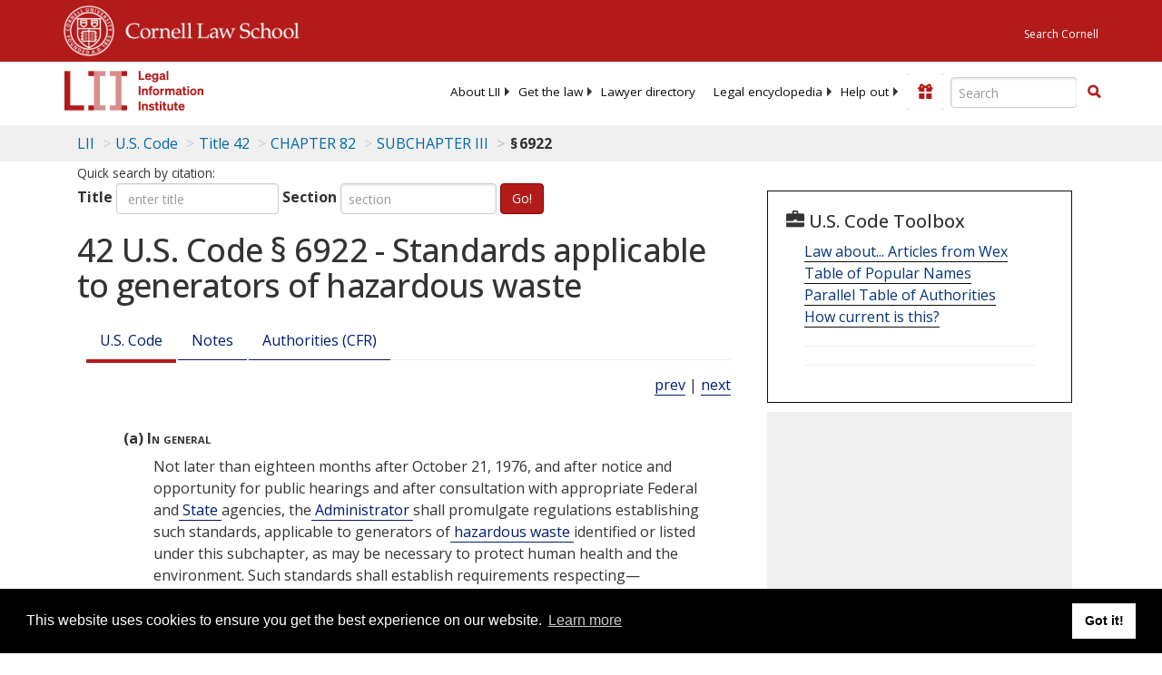

--- FILE ---
content_type: text/html; charset=utf-8
request_url: https://www.law.cornell.edu/uscode/text/42/6922
body_size: 10905
content:
<!DOCTYPE html>
<html lang="en">

<head>
	<!-- Global site tag (gtag.js) - Google Analytics -->
	<script async src="https://www.googletagmanager.com/gtag/js?id=UA-1734385-15"></script>
	<script>
		window.dataLayer = window.dataLayer || [];
		function gtag() { dataLayer.push(arguments); }
		gtag('js', new Date());

		gtag('config', 'UA-1734385-15');
	</script>
	<!-- Google tag (gtag.js) -->
	<script async src="https://www.googletagmanager.com/gtag/js?id=G-PDVVHXRDE6"></script>
	<script>
		window.dataLayer = window.dataLayer || [];
		function gtag() { dataLayer.push(arguments); }
		gtag('js', new Date());

		gtag('config', 'G-PDVVHXRDE6');
	</script>

	<meta charset="utf-8" />
	<meta name="version" content="v10.20.1" />
	<meta name="viewport" content="width=device-width, initial-scale=1.0">
	<link rel="shortcut icon" href="https://www.law.cornell.edu/sites/www.law.cornell.edu/files/favicon_0.ico"
		type="image/vnd.microsoft.icon" />
	<link rel="canonical" href="https://www.law.cornell.edu/uscode/text/42/6922">

	<meta property="og:site_name" content="LII / Legal Information Institute" />
	<meta property="og:type" content="website" />
	<meta property="og:url" content="https://www.law.cornell.edu/uscode/text/42/6922" />
	<meta property="og:title" content="42 U.S. Code &sect; 6922 - Standards applicable to generators of hazardous waste" />
	<meta property="og:image" content="https://www.law.cornell.edu/images/liibracketlogo.gif" />
	
	<meta name="twitter:card" content="US Code - Title 42 > CHAPTER 82 > SUBCHAPTER III > § 6922" />
	<meta name="twitter:site" content="@LIICornell" />
	<meta name="twitter:url" content="https://www.law.cornell.edu/uscode/text/42/6922" />
	<meta name="twitter:title" content="42 U.S. Code &sect; 6922 - Standards applicable to generators of hazardous waste" />
	<meta name="twitter:image" content="https://www.law.cornell.edu/images/liibracketlogo.gif" />
	<meta name="dcterms.title" content="42 U.S. Code &sect; 6922 - Standards applicable to generators of hazardous waste" />


	<title>42 U.S. Code &sect; 6922 - Standards applicable to generators of hazardous waste | U.S. Code | US Law | LII / Legal Information Institute</title>
	

	<!-- schema.org metadata -->
	<script type="application/ld+json">
		{"@context": "http://schema.org", "@graph": [{"@type": "BreadcrumbList", "itemListElement": [{"@type": "ListItem", "position": 1, "item": {"@id": "https://www.law.cornell.edu", "name": "LII"}}, {"@type": "ListItem", "position": 2, "item": {"@id": "https://www.law.cornell.edu/uscode/text", "name": "U.S. Code"}}, {"@type": "ListItem", "position": 3, "item": {"@id": "https://www.law.cornell.edu/uscode/text/42", "name": "Title 42"}}, {"@type": "ListItem", "position": 4, "item": {"@id": "https://www.law.cornell.edu/uscode/text/42/chapter-82", "name": "CHAPTER 82"}}, {"@type": "ListItem", "position": 5, "item": {"@id": "https://www.law.cornell.edu/uscode/text/42/chapter-82/subchapter-III", "name": "SUBCHAPTER III"}}, {"@type": "ListItem", "position": 6, "item": {"@id": "https://www.law.cornell.edu/uscode/text/42/6922", "name": "\u00a7\u202f6922"}}]}, {"@type": "WebSite", "url": "https://www.law.cornell.edu/uscode/text/42/6922", "name": "\u00a7\u202f6922", "author": {"@type": "Organization", "name": "Office of the Law Revision Counsel", "url": "http://uscode.house.gov/about_office.xhtml"}, "description": "US Code - Title 42 > CHAPTER 82 > SUBCHAPTER III > \u00a7\u202f6922", "publisher": {"@type": "Organization", "name": "LII / Legal Information Institute", "url": "https://www.law.cornell.edu"}}]}
	</script>
	<!-- /schema.org -->

	<!-- API url -->
	<script>
		SEARCH_URL = 'https://api.law.cornell.edu/lii/search';
	</script>

	<script src="/js/jquery-3.6.1.min.js"></script>
	<script src="/js/js.cookie.min.js"></script>
	<script src="/js/bootstrap.min.js"></script>
	<link rel="stylesheet" href="/fonts/open-sans.css">

	
	<link rel="stylesheet" type="text/css" href="/staticsite_styles/lii_stylenator_v48.min.css" />
	 

	

	<!-- include adcode -->
	<script type='text/javascript'>
		!function (a) { var b = /iPhone/i, c = /iPod/i, d = /iPad/i, e = /(?=.*\bAndroid\b)(?=.*\bMobile\b)/i, f = /Android/i, g = /(?=.*\bAndroid\b)(?=.*\bSD4930UR\b)/i, h = /(?=.*\bAndroid\b)(?=.*\b(?:KFOT|KFTT|KFJWI|KFJWA|KFSOWI|KFTHWI|KFTHWA|KFAPWI|KFAPWA|KFARWI|KFASWI|KFSAWI|KFSAWA)\b)/i, i = /IEMobile/i, j = /(?=.*\bWindows\b)(?=.*\bARM\b)/i, k = /BlackBerry/i, l = /BB10/i, m = /Opera Mini/i, n = /(CriOS|Chrome)(?=.*\bMobile\b)/i, o = /(?=.*\bFirefox\b)(?=.*\bMobile\b)/i, p = new RegExp('(?:Nexus 7|BNTV250|Kindle Fire|Silk|GT-P1000)', 'i'), q = function (a, b) { return a.test(b) }, r = function (a) { var r = a || navigator.userAgent, s = r.split('[FBAN'); return 'undefined' != typeof s[1] && (r = s[0]), s = r.split('Twitter'), 'undefined' != typeof s[1] && (r = s[0]), this.apple = { phone: q(b, r), ipod: q(c, r), tablet: !q(b, r) && q(d, r), device: q(b, r) || q(c, r) || q(d, r) }, this.amazon = { phone: q(g, r), tablet: !q(g, r) && q(h, r), device: q(g, r) || q(h, r) }, this.android = { phone: q(g, r) || q(e, r), tablet: !q(g, r) && !q(e, r) && (q(h, r) || q(f, r)), device: q(g, r) || q(h, r) || q(e, r) || q(f, r) }, this.windows = { phone: q(i, r), tablet: q(j, r), device: q(i, r) || q(j, r) }, this.other = { blackberry: q(k, r), blackberry10: q(l, r), opera: q(m, r), firefox: q(o, r), chrome: q(n, r), device: q(k, r) || q(l, r) || q(m, r) || q(o, r) || q(n, r) }, this.seven_inch = q(p, r), this.any = this.apple.device || this.android.device || this.windows.device || this.other.device || this.seven_inch, this.phone = this.apple.phone || this.android.phone || this.windows.phone, this.tablet = this.apple.tablet || this.android.tablet || this.windows.tablet, 'undefined' == typeof window ? this : void 0 }, s = function () { var a = new r; return a.Class = r, a }; 'undefined' != typeof module && module.exports && 'undefined' == typeof window ? module.exports = r : 'undefined' != typeof module && module.exports && 'undefined' != typeof window ? module.exports = s() : 'function' == typeof define && define.amd ? define('isMobile', [], a.isMobile = s()) : a.isMobile = s() }(this);
	</script>

	<!-- mobile: vignettes and page-level -->
	<script async src='//pagead2.googlesyndication.com/pagead/js/adsbygoogle.js'>
	</script>
	<script>
		(adsbygoogle = window.adsbygoogle || []).push({
			google_ad_client: 'ca-pub-6351434937294517',
			enable_page_level_ads: true,

		});
	</script>

	<!-- adsense -->
	<script type='text/javascript'>
		var googletag = googletag || {};
		googletag.cmd = googletag.cmd || [];
		(function () {
			var gads = document.createElement('script');
			gads.async = true;
			gads.type = 'text/javascript';
			var useSSL = 'https:' == document.location.protocol;
			gads.src = (useSSL ? 'https:' : 'http:') +
				'//www.googletagservices.com/tag/js/gpt.js';
			var node = document.getElementsByTagName('script')[0];
			node.parentNode.insertBefore(gads, node);
		})();
	</script>

	<script type='text/javascript'>
		function makeDefs() {
			var width = window.innerWidth || document.documentElement.clientWidth;
			if (width >= 1200) {
				var topsize = '[336,280]';
				var midsize = '[[1,1],[336,280]]';
				var bottomsize = '[[2,1],[728,90]]';
				var sponsorcaptionsize = '[[3,1],[336,15]]';
			}
			else if ((width >= 992) && (width < 1199)) {
				var topsize = '[336,280]';
				var midsize = '[[1,1],[336,280]]';
				var bottomsize = '[[2,1],[468,60]]';
				var sponsorcaptionsize = '[[3,1],[336,15]]';
			}
			else if ((width >= 768) && (width < 992)) {
				var topsize = '[300,250]';
				var midsize = '[[1,1],[300,250]]';
				var bottomsize = '[[2,1],[320,100],[320,50]]';
				var sponsorcaptionsize = '[[3,1],[300,15]]';
			}
			else if ((width >= 576) && (width < 768)) {
				var topsize = '[180,150]';
				var midsize = '[[1,1],[180,150]]';
				var bottomsize = '[[2,1],[320,100],[320,50]]';
				var sponsorcaptionsize = '[[3,1],[180,15]]';
			}
			else if ((width >= 360) && (width < 576)) {
				var topsize = '[336,280]';
				var midsize = '[[1,1],[336,280]]';
				var bottomsize = '[[2,1],[468,60]]';
				var sponsorcaptionsize = '[[3,1],[336,15]]';
			}
			else {
				var topsize = '[300,250]';
				var midsize = '[[1,1],[300,250]]';
				var bottomsize = '[[2,1],[300,250],[320,100],[320,50]]';
				var sponsorcaptionsize = '[[3,1],[300,15]]';
			}

			var topdefp1 = 'googletag.defineSlot(';
			var topdefp2 = "'/1519273/USC_ROC_TopRight_300x250', ".concat(topsize, ',');
			var topdef = topdefp1.concat(topdefp2, '\'', 'div-gpt-ad-top', '\'', ').addService(googletag.pubads());   ');

			var middefp1 = 'googletag.defineSlot(';
			var middefp2 = "'/1519273/USC_ROC_MidRight_300x250', ".concat(midsize, ',');
			var middef = middefp1.concat(middefp2, '\'', 'div-gpt-ad-middle', '\'', ').addService(googletag.pubads());   ');

			var bottomdefp1 = 'googletag.defineSlot(';
			var bottomdefp2 = "'/1519273/USC_ROC_Footer_728x90', ".concat(bottomsize, ',');
			var bottomdef = bottomdefp1.concat(bottomdefp2, '\'', 'div-gpt-ad-bottom', '\'', ').addService(googletag.pubads());   ');

			var sponsorcaptiondefp1 = 'googletag.defineSlot(';
			var sponsorcaptiondefp2 = "'/1519273/USC_ROC_SponsorCaption', ".concat(sponsorcaptionsize, ',');
			var sponsorcaptiondef = sponsorcaptiondefp1.concat(sponsorcaptiondefp2, '\'', 'div-gpt-ad-sponsorcaption', '\'', ').addService(googletag.pubads());   ');

			var defs = topdef + middef + bottomdef + sponsorcaptiondef
			return defs;

		};



		googletag.cmd.push(function () {
			{
				mydefs = makeDefs();
				eval(mydefs);
			};

			googletag.pubads().enableSingleRequest();
			googletag.enableServices();
		});
			//-->
	</script>
	<!-- /adsense -->
	<!-- /include adcode -->

</head>



<body>
	

	
<div id="liisurveymodal" class="modal fade bs-example-modal-lg" tabindex="-1" role="dialog" aria-labelledby="liisurveymodal" aria-hidden="true">
    <div class="modal-dialog modal-lg">
        <div class="modal-content">
                <div class="modal-title-box">Please help us improve our site!</div>	
            <div class="modal-header">
                <button type="button" class="close" onclick="snooze_survey()" data-dismiss="modal">&times;</button>
            </div>			
            <div class="modal-body">	  
                <iframe title="Survey Frame" class="survey-content" id="iframeHolder"></iframe>
            </div>		
            <div class="modal-footer">
                <a href="#" class="btn btn-primary" class="close" data-dismiss="modal" onclick="snooze_survey()">No thank you</a>
            </div>
        </div>
    </div>
</div>


	<header id="conannav" class="navbar navbar-fixed-top active">
		<a href="#content" class="skip">Skip to main content</a>

		<div id="cu-identity">
			<div class="container-fluid">
				<a href="https://www.cornell.edu" id="insignialink" title="Cornell University">
					<img class="img-responsive"
						src="https://www.law.cornell.edu/sites/all/themes/liizenboot/images/insignia.gif"
						alt="Cornell University insignia" />
				</a>
				<a href="https://www.lawschool.cornell.edu/" id="clslink" title="Cornell Law School">Cornell Law
					School</a>
				<a href="https://www.cornell.edu/search/" id="cusearch" title="Search Cornell University">Search
					Cornell</a>
			</div>
		</div>

		<div id="lii-identity" class="col-12 identity-header">
			<div id="liiheader" class="container-fluid">
				<nav id="liiallnav" class="navbar" aria-label="Main">
					<div id="liibanner" class="navbar-header">
						<button type="button" class="navbar-toggle" data-toggle="collapse" data-target="#liinav"
							href="#liinav">
							<span class="sr-only">Toggle navigation</span>
							<span class="icon-bar"></span>
							<span class="icon-bar"></span>
							<span class="icon-bar"></span>
						</button>
						<div id="liilogodiv">
							<a id="liilogo" class="navbar-brand" href="/" aria-label="lii logo"></a>
						</div>
						<div class="navbar-right" id="liinavbarstuff">
							
							<button id="survey" class="btn btn-primary icon-pencil icon-white"
								style="display: none; margin-bottom: 10px; margin-top:-20px; height: 42px">Please help
								us improve our site!</button>

							<div id="liidonatewrap">
								<a id="liidonate" class="navbar-link mdblueinv" href="/donate"
									aria-label="Donate to LII">
									<span class="glyphicon glyphicon-gift"></span>
									<span class="gltxt">Support Us!</span>
								</a>
							</div>

							<div id="liisearchlinkwrap">
								<a id="liisearchlink" href="#" class="navbar-link cured" aria-label="Search LII">
									<span class="glyphicon glyphicon-search"></span>
									<span class="gltxt">Search</span>
								</a>
							</div>

							<div id="liisearch" href="#">
								<div class="input-group" id="adv-search" role="search">
									<input label="Enter the terms you wish to search for." placeholder="Search"
										class="form-control form-text" type="text" id="edit-keys" name="keys" value=""
										list="autocomplete_list" aria-label="Enter search terms text box">
									<datalist id="autocomplete_list">
									</datalist>
									<div class="input-group-btn">
										<div class="btn-group" role="group" aria-label="Filter and search buttons">
											<button type="button" class="btn btn-primary" onclick="findNowClickEvent()"
												aria-label="Find now"><span class="glyphicon glyphicon-search"
													aria-hidden="true" role="button"></span></button>
										</div>
									</div>
								</div>
							</div>
						</div>

						<div id="liinav" class="collapse navbar-collapse">
							<ul id="liiheadernav" class="nav navbar-nav" role="menubar" aria-hidden="false">
								<li role="menuitem" aria-haspopup="true" class="menu-item dropdown dropdown-submenu">
									<a href="/lii/about/about_lii" class="dropdown-toggle" data-toggle="dropdown"
										aria-expanded="false">About
										LII</a>
									<ul role="menu" aria-hidden="true" class="dropdown-menu sub-menu">
										<li role="menuitem">
											<a href="/lii/about/who_we_are">Who We Are</a>
										</li>
										<li role="menuitem">
											<a href="/lii/about/what_we_do">What We Do</a>
										</li>
										<li role="menuitem">
											<a href="/lii/about/who_pays_for_this">Who Pays For This</a>
										</li>
										<li role="menuitem">
											<a href="/lii/about/contact_us">Contact Us</a>
										</li>
									</ul>
								</li>
								<li role="menuitem" aria-haspopup="true" class="menu-item dropdown dropdown-submenu">
									<a href="/lii/get_the_law" class="dropdown-toggle" data-toggle="dropdown"
										aria-expanded="false">Get the
										law</a>
									<ul role="menu" aria-hidden="true" class="dropdown-menu sub-menu">
										<li role="menuitem">
											<a title="U.S. Constitution" href="/constitution">Constitution</a>
										</li>
										<li role="menuitem">
											<a title="Supreme Court" href="/supremecourt/text/home">Supreme Court</a>
										</li>
										<li role="menuitem">
											<a title="U.S. Code" href="/uscode/text">U.S. Code</a>
										</li>
										<li role="menuitem">
											<a title="C.F.R." href="/cfr/text">CFR</a>
										</li>
										<li role="menuitem" aria-haspopup="true"
											class="menu-item dropdown dropdown-submenu">
											<a title="Federal Rules" href="/rules" class="dropdown-toggle"
												data-toggle="dropdown" aria-expanded="false">Federal Rules</a>
											<ul role="menu" aria-hidden="true" class="dropdown-menu submenu-menu">
												<li role="menuitem">
													<a href="/rules/frap">Federal Rules of Appellate Procedure</a>
												</li>
												<li role="menuitem">
													<a href="/rules/frcp">Federal Rules of Civil Procedure</a>
												</li>
												<li role="menuitem">
													<a href="/rules/frcrmp">Federal Rules of Criminal Procedure</a>
												</li>
												<li role="menuitem">
													<a href="/rules/fre">Federal Rules of Evidence</a>
												</li>
												<li role="menuitem">
													<a href="/rules/frbp">Federal Rules of Bankruptcy Procedure</a>
												</li>
											</ul>
										</li>
										<li role="menuitem">
											<a title="U.C.C." href="/ucc">U.C.C.</a>
										</li>
										<li aria-haspopup="true" class="menu-item dropdown dropdown-submenu">
											<a title="Law by jurisdiction" href="#" class="dropdown-toggle"
												data-toggle="dropdown" aria-expanded="false">Law by jurisdiction</a>
											<ul role="menu" class="dropdown-menu submenu-menu">
												<li role="menuitem">
													<a href="/states">State law</a>
												</li>
												<li role="menuitem">
													<a href="/uniform">Uniform laws</a>
												</li>
												<li role="menuitem">
													<a href="/federal">Federal law</a>
												</li>
												<li role="menuitem">
													<a href="/world">World law</a>
												</li>
											</ul>
										</li>
									</ul>
								</li>
								<li role="menuitem">
									<a href="https://lawyers.law.cornell.edu/">Lawyer directory</a>
								</li>
								<li role="menuitem" class="menu-item dropdown dropdown-submenu">
									<a href="/wex" class="dropdown-toggle" data-toggle="dropdown"
										aria-expanded="false">Legal encyclopedia</a>
									<ul role="menu" class="dropdown-menu sub-menu">
										<li role="menuitem">
											<a href="/wex/category/business_law">Business law</a>
										</li>
										<li role="menuitem">
											<a href="/wex/category/constitutional_law">Constitutional law</a>
										</li>
										<li role="menuitem">
											<a href="/wex/category/criminal_law_and_procedure">Criminal law</a>
										</li>
										<li role="menuitem">
											<a href="/wex/category/family_law">Family law</a>
										</li>
										<li role="menuitem">
											<a href="/wex/category/employment_law">Employment law</a>
										</li>
										<li role="menuitem">
											<a href="/wex/category/money_and_financial_problems">Money and Finances</a>
										</li>

										<li role="menuitem">
											<a href="/wex/wex_articles">More...</a>
										</li>
									</ul>
								</li>
								<li role="menuitem" class="menu-item dropdown dropdown-submenu">
									<a href="/lii/help_out" class="dropdown-toggle" data-toggle="dropdown"
										aria-expanded="false">Help out</a>
									<ul role="menu" class="dropdown-menu sub-menu">
										<li role="menuitem" aria-hidden="true">
											<a href="/donate">Give</a>
										</li>
										<li role="menuitem" aria-hidden="true">
											<a href="/lii/help_out/sponsor">Sponsor</a>
										</li>
										<li role="menuitem">
											<a href="/lii/help_out/advertise">Advertise</a>
										</li>
										<li role="menuitem">
											<a href="/lii/help_out/create">Create</a>
										</li>
										<li role="menuitem">
											<a href="/lii/help_out/promote">Promote</a>
										</li>
										<li role="menuitem">
											<a href="/lii/help_out/join_directory">Join Lawyer Directory</a>
										</li>
									</ul>
								</li>
							</ul>
							<ul id="liinavsoc" class="nav navbar-nav navbar-right">
								<li>
									
									<div class="addthis_horizontal_follow_toolbox"></div>
								</li>
							</ul>
						</div>
					</div>
					
				</nav>
			</div>
		</div>
		
		
	</header>
	<br><br>
	
	<div id="breadcrumb" class="container-fluid">
		<div class="row">
			<div class="navbar-header">
				<nav aria-label="breadcrumb" class="bc-icons-2">
					<ol class="breadcrumb">
						
						
						
						<li class="breadcrumb-item"><a href="/">LII</a></li>
						
						 
						
						<li class="breadcrumb-item" aria-label="U.S. Code table of contents"><a
								href="/uscode/text">U.S. Code</a></li>
						
						 
						
						<li class="breadcrumb-item"><a href="/uscode/text/42">Title 42</a></li>
						
						 
						
						<li class="breadcrumb-item"><a href="/uscode/text/42/chapter-82">CHAPTER 82</a></li>
						
						 
						
						<li class="breadcrumb-item"><a href="/uscode/text/42/chapter-82/subchapter-III">SUBCHAPTER III</a></li>
						
						 
						
						<li class="breadcrumb-item breadcrumb-last">§ 6922</li>
						
						 
					</ol>
				</nav>
			</div>
		</div>
	</div>
	

	<main id="main" class="container-fluid">
		<div id="content" class="col-sm-8">
			<div class="pagewrapper">
				<div class="container-fluid">
					<div class="row">
						
						<div title="Definitions Frame"></div>
						
<small id="titleHelp" class="form-text">Quick search by citation:</small>
<form class="form-inline">
    <div class="form-group mb-2">
        <label for="titleinput">Title</label>
        <input type="number" name="quicksearch" class="form-control" id="titleinput" aria-describedby="titleHelp" placeholder="enter title"
            title="US Code Title number" type="number" value="">
    </div>
    <div class="form-group mx-sm-3 mb-2">
        <label for="sectioninput">Section</label>
        <input type="text" name="quicksearch" class="form-control" id="sectioninput" pattern="[A-Za-z0-9]+" placeholder="section"
            title="US Code Section number" value="">
    </div>
    <button id="RedirectUSC" type="submit" class="btn btn-primary">Go!</button>
</form>

						
						
						<h1 class="title" id="page_title"> 42 U.S. Code § 6922 - Standards applicable to generators of hazardous waste </h1>
<div class="tabbable-panel">
<div class="tabbable-line">
<ul class="nav nav-tabs ">
<li class="active">
<a data-toggle="tab" href="#tab_default_1">
                        U.S. Code </a>
</li>
<li>
<a data-toggle="tab" href="#tab_default_2">
                        Notes </a>
</li>
<li>
<a data-toggle="tab" href="#tab_default_3">
                    			
                        Authorities (CFR)
                     
                </a>
</li>
</ul>
<div class="tab-content">
<div id="prevnext">
<a href="/uscode/text/42/6921" title=" Identification and listing of hazardous waste">prev</a> | <a href="/uscode/text/42/6923" title=" Standards applicable to transporters of hazardous waste">next</a>
</div>
<div class="tab-pane active" id="tab_default_1">
<!-- 'text' content area -->
<text><div class="text">
<div class="section">
<div class="subsection indent2 firstIndent-2"><a name="a"></a><span class="num bold" value="a">(a)</span><span class="heading bold"> In general</span><span class="chapeau indent0">Not later than eighteen months after <span class="date" date="1976-10-21">October 21, 1976</span>, and after notice and opportunity for public hearings and after consultation with appropriate Federal and<a aria-label="Definitions -  State " class="colorbox-load definedterm" href="/definitions/uscode.php?width=840&amp;height=800&amp;iframe=true&amp;def_id=42-USC-80204913-1059234776&amp;term_occur=999&amp;term_src="> State </a>agencies, the<a aria-label="Definitions -  Administrator " class="colorbox-load definedterm" href="/definitions/uscode.php?width=840&amp;height=800&amp;iframe=true&amp;def_id=42-USC-146731693-1212757129&amp;term_occur=999&amp;term_src="> Administrator </a>shall promulgate regulations establishing such standards, applicable to generators of<a aria-label="Definitions -  hazardous waste " class="colorbox-load definedterm" href="/definitions/uscode.php?width=840&amp;height=800&amp;iframe=true&amp;def_id=42-USC-701314229-1212757125&amp;term_occur=999&amp;term_src=title:42:chapter:82:subchapter:III:section:6922"> hazardous waste </a>identified or listed under this subchapter, as may be necessary to protect human health and the environment. Such standards shall establish requirements respecting—</span>
<div class="paragraph indent1"><a name="a_1"></a><span class="num" value="1">(1)</span>
<div class="content"> recordkeeping practices that accurately identify the quantities of such <a aria-label="Definitions - hazardous waste" class="colorbox-load definedterm" href="/definitions/uscode.php?width=840&amp;height=800&amp;iframe=true&amp;def_id=42-USC-701314229-1212757125&amp;term_occur=999&amp;term_src=">hazardous waste</a> generated, the constituents thereof which are significant in quantity or in potential harm to human health or the environment, and the disposition of such wastes;</div>
</div>
<div class="paragraph indent1"><a name="a_2"></a><span class="num" value="2">(2)</span>
<div class="content"> labeling practices for any containers used for the <a aria-label="Definitions - storage" class="colorbox-load definedterm" href="/definitions/uscode.php?width=840&amp;height=800&amp;iframe=true&amp;def_id=42-USC-1884274053-1059234778&amp;term_occur=999&amp;term_src=title:42:chapter:82:subchapter:III:section:6922">storage</a>, transport, or <a aria-label="Definitions - disposal" class="colorbox-load definedterm" href="/definitions/uscode.php?width=840&amp;height=800&amp;iframe=true&amp;def_id=42-USC-285187505-1212757127&amp;term_occur=999&amp;term_src=title:42:chapter:82:subchapter:III:section:6922">disposal</a> of such <a aria-label="Definitions - hazardous waste" class="colorbox-load definedterm" href="/definitions/uscode.php?width=840&amp;height=800&amp;iframe=true&amp;def_id=42-USC-701314229-1212757125&amp;term_occur=999&amp;term_src=">hazardous waste</a> such as will identify accurately such waste;</div>
</div>
<div class="paragraph indent1"><a name="a_3"></a><span class="num" value="3">(3)</span>
<div class="content"> use of appropriate containers for such <a aria-label="Definitions - hazardous waste" class="colorbox-load definedterm" href="/definitions/uscode.php?width=840&amp;height=800&amp;iframe=true&amp;def_id=42-USC-701314229-1212757125&amp;term_occur=999&amp;term_src=">hazardous waste</a>;</div>
</div>
<div class="paragraph indent1"><a name="a_4"></a><span class="num" value="4">(4)</span>
<div class="content"> furnishing of information on the general chemical composition of such <a aria-label="Definitions - hazardous waste" class="colorbox-load definedterm" href="/definitions/uscode.php?width=840&amp;height=800&amp;iframe=true&amp;def_id=42-USC-701314229-1212757125&amp;term_occur=999&amp;term_src=">hazardous waste</a> to<a aria-label="Definitions -  persons " class="colorbox-load definedterm" href="/definitions/uscode.php?width=840&amp;height=800&amp;iframe=true&amp;def_id=42-USC-991716523-1067558263&amp;term_occur=999&amp;term_src=title:42:chapter:82:subchapter:III:section:6922"> persons </a>transporting, treating, storing, or disposing of such wastes;</div>
</div>
<div class="paragraph indent1"><a name="a_5"></a><span class="num" value="5">(5)</span>
<div class="content"> use of a <a aria-label="Definitions - manifest" class="colorbox-load definedterm" href="/definitions/uscode.php?width=840&amp;height=800&amp;iframe=true&amp;def_id=42-USC-130625071-1059234715&amp;term_occur=999&amp;term_src=title:42:chapter:82:subchapter:III:section:6922">manifest</a> system and any other reasonable means necessary to assure that all such <a aria-label="Definitions - hazardous waste" class="colorbox-load definedterm" href="/definitions/uscode.php?width=840&amp;height=800&amp;iframe=true&amp;def_id=42-USC-701314229-1212757125&amp;term_occur=999&amp;term_src=">hazardous waste</a> generated is designated for<a aria-label="Definitions -  treatment," class="colorbox-load definedterm" href="/definitions/uscode.php?width=840&amp;height=800&amp;iframe=true&amp;def_id=42-USC-63342472-1059234779&amp;term_occur=999&amp;term_src=title:42:chapter:82:subchapter:III:section:6922"> treatment,</a><a aria-label="Definitions -  storage," class="colorbox-load definedterm" href="/definitions/uscode.php?width=840&amp;height=800&amp;iframe=true&amp;def_id=42-USC-1884274053-1059234778&amp;term_occur=999&amp;term_src=title:42:chapter:82:subchapter:III:section:6922"> storage,</a> or<a aria-label="Definitions -  disposal " class="colorbox-load definedterm" href="/definitions/uscode.php?width=840&amp;height=800&amp;iframe=true&amp;def_id=42-USC-285187505-1212757127&amp;term_occur=999&amp;term_src=title:42:chapter:82:subchapter:III:section:6922"> disposal </a>in, and arrives at,<a aria-label="Definitions -  treatment," class="colorbox-load definedterm" href="/definitions/uscode.php?width=840&amp;height=800&amp;iframe=true&amp;def_id=42-USC-63342472-1059234779&amp;term_occur=999&amp;term_src=title:42:chapter:82:subchapter:III:section:6922"> treatment,</a><a aria-label="Definitions -  storage," class="colorbox-load definedterm" href="/definitions/uscode.php?width=840&amp;height=800&amp;iframe=true&amp;def_id=42-USC-1884274053-1059234778&amp;term_occur=999&amp;term_src=title:42:chapter:82:subchapter:III:section:6922"> storage,</a> or<a aria-label="Definitions -  disposal " class="colorbox-load definedterm" href="/definitions/uscode.php?width=840&amp;height=800&amp;iframe=true&amp;def_id=42-USC-285187505-1212757127&amp;term_occur=999&amp;term_src=title:42:chapter:82:subchapter:III:section:6922"> disposal </a>facilities (other than facilities on the premises where the waste is generated) for which a permit has been issued as provided in this subchapter, or pursuant to title I of the Marine Protection, Research, and Sanctuaries Act (<a href="/rio/citation/86_Stat._1052">86 Stat. 1052</a>) [<a aria-label="33 U.S.C. 1411" href="https://www.law.cornell.edu/uscode/text/33/1411">33 U.S.C. 1411</a> et seq.]; and</div>
</div>
<div class="paragraph indent1"><a name="a_6"></a><span class="num" value="6">(6)</span><span class="chapeau"> submission of reports to the <a aria-label="Definitions - Administrator" class="colorbox-load definedterm" href="/definitions/uscode.php?width=840&amp;height=800&amp;iframe=true&amp;def_id=42-USC-146731693-1212757129&amp;term_occur=999&amp;term_src=">Administrator</a> (or the<a aria-label="Definitions -  State " class="colorbox-load definedterm" href="/definitions/uscode.php?width=840&amp;height=800&amp;iframe=true&amp;def_id=42-USC-80204913-1059234776&amp;term_occur=999&amp;term_src="> State </a>agency in any case in which such agency carries out a permit program pursuant to this subchapter) at least once every two years, setting out—</span>
<div class="subparagraph indent2"><a name="a_6_A"></a><span class="num" value="A">(A)</span>
<div class="content"> the quantities and nature of <a aria-label="Definitions - hazardous waste" class="colorbox-load definedterm" href="/definitions/uscode.php?width=840&amp;height=800&amp;iframe=true&amp;def_id=42-USC-701314229-1212757125&amp;term_occur=999&amp;term_src=">hazardous waste</a> identified or listed under this subchapter that he has generated during the year;</div>
</div>
<div class="subparagraph indent2"><a name="a_6_B"></a><span class="num" value="B">(B)</span>
<div class="content"> the disposition of all <a aria-label="Definitions - hazardous waste" class="colorbox-load definedterm" href="/definitions/uscode.php?width=840&amp;height=800&amp;iframe=true&amp;def_id=42-USC-701314229-1212757125&amp;term_occur=999&amp;term_src=">hazardous waste</a> reported under subparagraph (A);</div>
</div>
<div class="subparagraph indent2"><a name="a_6_C"></a><span class="num" value="C">(C)</span>
<div class="content"> the efforts undertaken during the year to reduce the volume and toxicity of waste generated; and</div>
</div>
<div class="subparagraph indent2"><a name="a_6_D"></a><span class="num" value="D">(D)</span>
<div class="content"> the changes in volume and toxicity of waste actually achieved during the year in question in comparison with previous years, to the extent such information is available for years prior to <span class="date" date="1984-11-08">November 8, 1984</span>.</div>
</div>
</div>
</div>
<div class="subsection indent2 firstIndent-2"><a name="b"></a><span class="num bold" value="b">(b)</span><span class="heading bold"> Waste minimization</span><span class="chapeau indent0">Effective <span class="date" date="1985-09-01">September 1, 1985</span>, the<a aria-label="Definitions -  manifest " class="colorbox-load definedterm" href="/definitions/uscode.php?width=840&amp;height=800&amp;iframe=true&amp;def_id=42-USC-130625071-1059234715&amp;term_occur=999&amp;term_src="> manifest </a>required by subsection (a)(5) shall contain a certification by the generator that—</span>
<div class="paragraph indent1"><a name="b_1"></a><span class="num" value="1">(1)</span>
<div class="content"> the generator of the <a aria-label="Definitions - hazardous waste" class="colorbox-load definedterm" href="/definitions/uscode.php?width=840&amp;height=800&amp;iframe=true&amp;def_id=42-USC-701314229-1212757125&amp;term_occur=999&amp;term_src=">hazardous waste</a> has a program in place to reduce the volume or quantity and toxicity of such waste to the degree determined by the generator to be economically practicable; and</div>
</div>
<div class="paragraph indent1"><a name="b_2"></a><span class="num" value="2">(2)</span>
<div class="content"> the proposed method of <a aria-label="Definitions - treatment" class="colorbox-load definedterm" href="/definitions/uscode.php?width=840&amp;height=800&amp;iframe=true&amp;def_id=42-USC-63342472-1059234779&amp;term_occur=999&amp;term_src=title:42:chapter:82:subchapter:III:section:6922">treatment</a>,<a aria-label="Definitions -  storage," class="colorbox-load definedterm" href="/definitions/uscode.php?width=840&amp;height=800&amp;iframe=true&amp;def_id=42-USC-1884274053-1059234778&amp;term_occur=999&amp;term_src=title:42:chapter:82:subchapter:III:section:6922"> storage,</a> or<a aria-label="Definitions -  disposal " class="colorbox-load definedterm" href="/definitions/uscode.php?width=840&amp;height=800&amp;iframe=true&amp;def_id=42-USC-285187505-1212757127&amp;term_occur=999&amp;term_src=title:42:chapter:82:subchapter:III:section:6922"> disposal </a>is that practicable method currently available to the generator which minimizes the present and future threat to human health and the environment.</div>
</div>
</div>
<div class="sourceCredit">(<a href="/rio/citation/Pub._L._89-272">Pub. L. 89–272, title II, § 3002</a>, as added <a href="/rio/citation/Pub._L._94-580">Pub. L. 94–580, § 2</a>, <span class="date" date="1976-10-21">Oct. 21, 1976</span>, <a href="/rio/citation/90_Stat._2806">90 Stat. 2806</a>; amended <a href="/rio/citation/Pub._L._95-609">Pub. L. 95–609, § 7(f)</a>, <span class="date" date="1978-11-08">Nov. 8, 1978</span>, <a href="/rio/citation/92_Stat._3082">92 Stat. 3082</a>; <a href="/rio/citation/Pub._L._96-482">Pub. L. 96–482, § 8</a>, <span class="date" date="1980-10-21">Oct. 21, 1980</span>, <a href="/rio/citation/94_Stat._2338">94 Stat. 2338</a>; <a href="/rio/citation/Pub._L._98-616">Pub. L. 98–616, title II, § 224(a)</a>, <span class="date" date="1984-11-08">Nov. 8, 1984</span>, <a href="/rio/citation/98_Stat._3252">98 Stat. 3252</a>.)</div>
</div>
</div></text>
</div>
<div class="tab-pane" id="tab_default_2">
<!-- 'notes' content area -->
<notes><div class="notes">
</div><div class="notes">
<div class="note" topic="editorialNotes"><span class="heading centered"><strong>Editorial Notes</strong></span></div>
<div class="note" topic="referencesInText">
<span class="heading centered smallCaps">References in Text</span>
<p>The Marine Protection, Research, and Sanctuaries Act, referred to in subsec. (a)(5), probably means the <a href="/topn/marine_protection_research_and_sanctuaries_act_of_1972">Marine Protection, Research, and Sanctuaries Act of 1972</a>, <a href="/rio/citation/Pub._L._92-532">Pub. L. 92–532</a>, <span class="date" date="1972-10-23">Oct. 23, 1972</span>, <a href="/rio/citation/86_Stat._1052">86 Stat. 1052</a>. Title I of the <a href="/topn/marine_protection_research_and_sanctuaries_act_of_1972">Marine Protection, Research, and Sanctuaries Act of 1972</a> is classified generally to subchapter I (§ 1411 et seq.) of chapter 27 of Title 33, Navigation and Navigable Waters. For complete classification of this Act to the Code, see Short Title note set out under <a href="/uscode/text/33/1401">section 1401 of Title 33</a> and Tables.</p>
</div>
<div class="note" topic="amendments"><span class="heading centered smallCaps">Amendments</span>
<p>1984—Subsec. (a). <a href="/rio/citation/Pub._L._98-616">Pub. L. 98–616, § 224(a)(1)</a>, designated existing provisions as subsec. (a).</p>
<p>Subsec. (a)(6). <a href="/rio/citation/Pub._L._98-616">Pub. L. 98–616, § 224(a)(2)</a>, amended par. (6) generally. Prior to amendment, par. (6) read as follows: “submission of reports to the<a aria-label="Definitions -  Administrator " class="colorbox-load definedterm" href="/definitions/uscode.php?width=840&amp;height=800&amp;iframe=true&amp;def_id=42-USC-146731693-1212757129&amp;term_occur=999&amp;term_src="> Administrator </a>(or the<a aria-label="Definitions -  State " class="colorbox-load definedterm" href="/definitions/uscode.php?width=840&amp;height=800&amp;iframe=true&amp;def_id=42-USC-80204913-1059234776&amp;term_occur=999&amp;term_src="> State </a>agency in any case in which such agency carries out an authorized permit program pursuant to this subchapter) at such times as the<a aria-label="Definitions -  Administrator " class="colorbox-load definedterm" href="/definitions/uscode.php?width=840&amp;height=800&amp;iframe=true&amp;def_id=42-USC-146731693-1212757129&amp;term_occur=999&amp;term_src="> Administrator </a>(or the<a aria-label="Definitions -  State " class="colorbox-load definedterm" href="/definitions/uscode.php?width=840&amp;height=800&amp;iframe=true&amp;def_id=42-USC-80204913-1059234776&amp;term_occur=999&amp;term_src="> State </a>agency if appropriate) deems necessary, setting out—</p>
<p>“(A) the quantities of <a aria-label="Definitions - hazardous waste" class="colorbox-load definedterm" href="/definitions/uscode.php?width=840&amp;height=800&amp;iframe=true&amp;def_id=42-USC-701314229-1212757125&amp;term_occur=999&amp;term_src=">hazardous waste</a> identified or listed under this subchapter that he has generated during a particular time period; and</p>
<p>“(B) the disposition of all <a aria-label="Definitions - hazardous waste" class="colorbox-load definedterm" href="/definitions/uscode.php?width=840&amp;height=800&amp;iframe=true&amp;def_id=42-USC-701314229-1212757125&amp;term_occur=999&amp;term_src=">hazardous waste</a> reported under subparagraph (A).”</p>
<p>Subsec. (b). <a href="/rio/citation/Pub._L._98-616">Pub. L. 98–616, § 224(a)(2)</a>, added subsec. (b).</p>
<p>1980—Par. (5). <a href="/rio/citation/Pub._L._96-482">Pub. L. 96–482</a> inserted “and any other reasonable means necessary” and “, and arrives at,” after “use of a<a aria-label="Definitions -  manifest " class="colorbox-load definedterm" href="/definitions/uscode.php?width=840&amp;height=800&amp;iframe=true&amp;def_id=42-USC-130625071-1059234715&amp;term_occur=999&amp;term_src="> manifest </a>system” and <a aria-label="Definitions - “disposal " class="colorbox-load definedterm" href="/definitions/uscode.php?width=840&amp;height=800&amp;iframe=true&amp;def_id=42-USC-285187505-1212757127&amp;term_occur=999&amp;term_src=">“disposal </a>in”, respectively.</p>
<p>1978—Par. (5). <a href="/rio/citation/Pub._L._95-609">Pub. L. 95–609, § 7(f)(1)</a>, inserted provision relating to title I of the Marine Protection, Research, and Sanctuaries Act.</p>
<p>Par. (6). <a href="/rio/citation/Pub._L._95-609">Pub. L. 95–609, § 7(f)(2)</a>, closed the parenthetical after “to this subchapter”.</p>
</div>
<div class="note" topic="execDoc"><span class="heading centered"><strong>Executive Documents</strong></span></div>
<div class="note" topic="transferOfFunctions">
<span class="heading centered smallCaps">Transfer of Functions</span>
<p>For transfer of certain enforcement functions of <a aria-label="Definitions - Administrator" class="colorbox-load definedterm" href="/definitions/uscode.php?width=840&amp;height=800&amp;iframe=true&amp;def_id=42-USC-146731693-1212757129&amp;term_occur=999&amp;term_src=">Administrator</a> or other official of <span link="https://liicornell.org/liifedent/environmental_protection_agency" occur="1" src="named_federal_agencies">Environmental Protection Agency</span> under this chapter to Federal Inspector, Office of Federal Inspector for the Alaska Natural Gas Transportation System, and subsequent transfer to Secretary of Energy, then to Federal Coordinator for Alaska Natural Gas Transportation Projects, see note set out under <a href="/uscode/text/42/6903">section 6903 of this title</a>.</p>
</div>
</div></notes>
</div>
<div class="tab-pane" id="tab_default_3">
<table class="table table-striped">
<thead>
<tr>
<th scope="col">CFR Title</th>
<th scope="col">Parts</th>
</tr>
</thead>
<tbody>
<tr>
<td>40</td>
<td>
<a href="/cfr/text/40/part-3" title="PART 3—CROSS-MEDIA ELECTRONIC REPORTING">
                                                3
                                            </a>, 
                                        
                                            <a href="/cfr/text/40/part-9" title="PART 9—OMB APPROVALS UNDER THE PAPERWORK REDUCTION ACT">
                                                9
                                            </a>, 
                                        
                                            <a href="/cfr/text/40/part-260" title="PART 260—HAZARDOUS WASTE MANAGEMENT SYSTEM: GENERAL">
                                                260
                                            </a>, 
                                        
                                            <a href="/cfr/text/40/part-261" title="PART 261—IDENTIFICATION AND LISTING OF HAZARDOUS WASTE">
                                                261
                                            </a>, 
                                        
                                            <a href="/cfr/text/40/part-262" title="PART 262—STANDARDS APPLICABLE TO GENERATORS OF HAZARDOUS WASTE">
                                                262
                                            </a>, 
                                        
                                            <a href="/cfr/text/40/part-263" title="PART 263—STANDARDS APPLICABLE TO TRANSPORTERS OF HAZARDOUS WASTE">
                                                263
                                            </a>, 
                                        
                                            <a href="/cfr/text/40/part-265" title="PART 265—INTERIM STATUS STANDARDS FOR OWNERS AND OPERATORS OF HAZARDOUS WASTE TREATMENT, STORAGE, AND DISPOSAL FACILITIES">
                                                265
                                            </a>, 
                                        
                                            <a href="/cfr/text/40/part-266" title="PART 266—STANDARDS FOR THE MANAGEMENT OF SPECIFIC HAZARDOUS WASTES AND SPECIFIC TYPES OF HAZARDOUS WASTE MANAGEMENT FACILITIES">
                                                266
                                            </a>, 
                                        
                                            <a href="/cfr/text/40/part-273" title="PART 273—STANDARDS FOR UNIVERSAL WASTE MANAGEMENT">
                                                273
                                            </a>, 
                                        
                                            <a href="/cfr/text/40/part-279" title="PART 279—STANDARDS FOR THE MANAGEMENT OF USED OIL">
                                                279
                                            </a>, 
                                        
                                            <a href="/cfr/text/40/part-451" title="PART 451—CONCENTRATED AQUATIC ANIMAL PRODUCTION POINT SOURCE CATEGORY">
                                                451
                                            </a>
</td>
</tr>
</tbody>
</table>
</div>
</div>
</div>
</div>
						
						
					</div>
				</div>
			</div>
			

			<div id="page-bottom" aria-hidden="true">
				<div class="region region-bottom">
					<div id="block-liidfp-2" class="block block-liidfp first last odd">


						<div class="gfs">
							<div id="div-gpt-ad-bottom" data-google-query-id="CNH77Z7C7d8CFURLAQodp9oMpg">
								<script type="text/javascript">
									googletag.cmd.push(function () { googletag.display('div-gpt-ad-bottom'); });
								</script>
							</div>
						</div>
					</div>
				</div>
			</div>

		</div>



		<aside id="supersizeme" class="col-sm-4" aria-label="Sponsor Listings and Toolbox panel">
			
			<div class="block" id="toolbox">

				<h2 class="title toolbox"><span class="glyphicon glyphicon-briefcase"></span> U.S. Code Toolbox
				</h2>

				
<div class="clear-block wexlink">
    <a href="/wex/wex_articles">Law about... Articles from Wex</a>
</div>
<div id="topnlink" class="toolboxlink">
    <a href="/topn">Table of Popular Names</a>
</div>
<div id="ptoalink" class="toolboxlink">
    <a href="/ptoa">Parallel Table of Authorities</a>
</div>
<div id="updatelink" class="toolboxlink">
    <a href=/uscode/about/how-current>How
        current is this?</a>
</div>


				
				<div class="socSep">
					<hr />
				</div>

				<div class="addthis_sharing_toolbox"></div>

				<div class="socSep">
					<hr />
				</div>

				<script type="text/javascript">
					var addthis_config = {
						data_track_addressbar: false,
						data_track_clickback: true,
						publid: 'liiadverts',
						ui_tabindex: 0,
						ui_508_compliant: true
					};
					var addthis_share = {
						url_transforms: {
							shorten: {
								twitter: 'bitly'
							}
						},
						shorteners: {
							bitly: {
								login: 'liicornell',
								apiKey: 'R_75b99d95e1c3033c4dbea23ce04bf5d3'
							}
						},
						passthrough: {
							twitter: {
								via: 'LIICornell'
							}
						}
					};
				</script>

				<script type="text/javascript" src="https://s7.addthis.com/js/300/addthis_widget.js#pubid=liiadverts"
					async="async"></script>

				

			</div>
			

			<div class="block" aria-hidden="true">
				<div class="gfs">
					<div id='div-gpt-ad-top'>
						<script type='text/javascript'>
							googletag.cmd.push(function () { googletag.display('div-gpt-ad-top'); });
						</script>
					</div>
				</div>

			</div>

			<div class="block" aria-hidden="true">
				<div class="gfs">
					<div id='div-gpt-ad-middle'>
						<script type='text/javascript'>
							googletag.cmd.push(function () { googletag.display('div-gpt-ad-middle'); });
						</script>
					</div>
				</div>

			</div>

			
			<div id="block-lii-justia-find-lawyers-sidebar" class="block block-lii last even">
				<div id="block-lii-justia-lawyers" class="block block-lii last even">
					<div class="sidebar">
						<div class="results-sponsored">
							<div data-directive="j-find-a-lawyer" data-crosslink="seemorelawyers"
								data-domain="lawyers.law.cornell.edu">
							</div>
						</div>
					</div>
				</div>
			</div>
			

		</aside>


	</main>

	<footer id="liifooter" class="container-fluid">
		<ul id="liifooternav" class="nav navbar-nav">
			<li class="first">
				<a href="/lii/about/accessibility" class="nav">Accessibility</a>
			</li>
			<li class="first">
				<a href="/lii/about/about_lii" class="nav">About LII</a>
			</li>
			<li>
				<a href="/lii/about/contact_us" class="nav">Contact us</a>
			</li>
			<li>
				<a href="/lii/help_out/sponsor">Advertise here</a>
			</li>
			<li>
				<a href="/lii/help" class="nav">Help</a>
			</li>
			<li>
				<a href="/lii/terms/documentation" class="nav">Terms of use</a>
			</li>
			<li class="last">
				<a href="/lii/terms/privacy_policy" class="nav">Privacy</a>
			</li>
		</ul>
		<ul class="nav navbar-nav navbar-right">
			<li>
				<a href="/" title="LII home page">
					<img width="62" height="43"
						src="https://www.law.cornell.edu/sites/all/themes/liizenboot/images/LII_logo_footer.gif"
						alt="LII logo">
				</a>
			</li>
		</ul>
	</footer>

	<script>
		jQuery(document).ready(function () {
			jQuery("#liisearchlink").click(function () {
				jQuery("#liisearch").toggle('slide');
				jQuery("#liinavbarstuff").toggleClass('searchboxslid');
			});
		});

		jQuery(document).ready(function () {
			jQuery('[data-toggle="tooltip"]').each(function () {
				var $elem = jQuery(this);
				$elem.tooltip({
					html: true,
					container: $elem,
					delay: { hide: 400 }
				});
			});
		});
	</script>

	
	<script type="text/javascript" src="/staticsite_scripts/htmldiff.js"> </script>
	 
	<script type="text/javascript" src="/staticsite_scripts/lii_scriptinator.min.js"> </script>
	 
	
	<script>
		window.addEventListener("load", function () {
			window.cookieconsent.initialise(
				{
					"palette": {
						"popup": {
							"background": "#000"
						}, "button": {
							"background": "#f1d600"
						}
					}
				})
		});
	</script>
	

</body>
</html>

--- FILE ---
content_type: text/html; charset=utf-8
request_url: https://www.law.cornell.edu/uscode/text/42/6922
body_size: 10904
content:
<!DOCTYPE html>
<html lang="en">

<head>
	<!-- Global site tag (gtag.js) - Google Analytics -->
	<script async src="https://www.googletagmanager.com/gtag/js?id=UA-1734385-15"></script>
	<script>
		window.dataLayer = window.dataLayer || [];
		function gtag() { dataLayer.push(arguments); }
		gtag('js', new Date());

		gtag('config', 'UA-1734385-15');
	</script>
	<!-- Google tag (gtag.js) -->
	<script async src="https://www.googletagmanager.com/gtag/js?id=G-PDVVHXRDE6"></script>
	<script>
		window.dataLayer = window.dataLayer || [];
		function gtag() { dataLayer.push(arguments); }
		gtag('js', new Date());

		gtag('config', 'G-PDVVHXRDE6');
	</script>

	<meta charset="utf-8" />
	<meta name="version" content="v10.20.1" />
	<meta name="viewport" content="width=device-width, initial-scale=1.0">
	<link rel="shortcut icon" href="https://www.law.cornell.edu/sites/www.law.cornell.edu/files/favicon_0.ico"
		type="image/vnd.microsoft.icon" />
	<link rel="canonical" href="https://www.law.cornell.edu/uscode/text/42/6922">

	<meta property="og:site_name" content="LII / Legal Information Institute" />
	<meta property="og:type" content="website" />
	<meta property="og:url" content="https://www.law.cornell.edu/uscode/text/42/6922" />
	<meta property="og:title" content="42 U.S. Code &sect; 6922 - Standards applicable to generators of hazardous waste" />
	<meta property="og:image" content="https://www.law.cornell.edu/images/liibracketlogo.gif" />
	
	<meta name="twitter:card" content="US Code - Title 42 > CHAPTER 82 > SUBCHAPTER III > § 6922" />
	<meta name="twitter:site" content="@LIICornell" />
	<meta name="twitter:url" content="https://www.law.cornell.edu/uscode/text/42/6922" />
	<meta name="twitter:title" content="42 U.S. Code &sect; 6922 - Standards applicable to generators of hazardous waste" />
	<meta name="twitter:image" content="https://www.law.cornell.edu/images/liibracketlogo.gif" />
	<meta name="dcterms.title" content="42 U.S. Code &sect; 6922 - Standards applicable to generators of hazardous waste" />


	<title>42 U.S. Code &sect; 6922 - Standards applicable to generators of hazardous waste | U.S. Code | US Law | LII / Legal Information Institute</title>
	

	<!-- schema.org metadata -->
	<script type="application/ld+json">
		{"@context": "http://schema.org", "@graph": [{"@type": "BreadcrumbList", "itemListElement": [{"@type": "ListItem", "position": 1, "item": {"@id": "https://www.law.cornell.edu", "name": "LII"}}, {"@type": "ListItem", "position": 2, "item": {"@id": "https://www.law.cornell.edu/uscode/text", "name": "U.S. Code"}}, {"@type": "ListItem", "position": 3, "item": {"@id": "https://www.law.cornell.edu/uscode/text/42", "name": "Title 42"}}, {"@type": "ListItem", "position": 4, "item": {"@id": "https://www.law.cornell.edu/uscode/text/42/chapter-82", "name": "CHAPTER 82"}}, {"@type": "ListItem", "position": 5, "item": {"@id": "https://www.law.cornell.edu/uscode/text/42/chapter-82/subchapter-III", "name": "SUBCHAPTER III"}}, {"@type": "ListItem", "position": 6, "item": {"@id": "https://www.law.cornell.edu/uscode/text/42/6922", "name": "\u00a7\u202f6922"}}]}, {"@type": "WebSite", "url": "https://www.law.cornell.edu/uscode/text/42/6922", "name": "\u00a7\u202f6922", "author": {"@type": "Organization", "name": "Office of the Law Revision Counsel", "url": "http://uscode.house.gov/about_office.xhtml"}, "description": "US Code - Title 42 > CHAPTER 82 > SUBCHAPTER III > \u00a7\u202f6922", "publisher": {"@type": "Organization", "name": "LII / Legal Information Institute", "url": "https://www.law.cornell.edu"}}]}
	</script>
	<!-- /schema.org -->

	<!-- API url -->
	<script>
		SEARCH_URL = 'https://api.law.cornell.edu/lii/search';
	</script>

	<script src="/js/jquery-3.6.1.min.js"></script>
	<script src="/js/js.cookie.min.js"></script>
	<script src="/js/bootstrap.min.js"></script>
	<link rel="stylesheet" href="/fonts/open-sans.css">

	
	<link rel="stylesheet" type="text/css" href="/staticsite_styles/lii_stylenator_v48.min.css" />
	 

	

	<!-- include adcode -->
	<script type='text/javascript'>
		!function (a) { var b = /iPhone/i, c = /iPod/i, d = /iPad/i, e = /(?=.*\bAndroid\b)(?=.*\bMobile\b)/i, f = /Android/i, g = /(?=.*\bAndroid\b)(?=.*\bSD4930UR\b)/i, h = /(?=.*\bAndroid\b)(?=.*\b(?:KFOT|KFTT|KFJWI|KFJWA|KFSOWI|KFTHWI|KFTHWA|KFAPWI|KFAPWA|KFARWI|KFASWI|KFSAWI|KFSAWA)\b)/i, i = /IEMobile/i, j = /(?=.*\bWindows\b)(?=.*\bARM\b)/i, k = /BlackBerry/i, l = /BB10/i, m = /Opera Mini/i, n = /(CriOS|Chrome)(?=.*\bMobile\b)/i, o = /(?=.*\bFirefox\b)(?=.*\bMobile\b)/i, p = new RegExp('(?:Nexus 7|BNTV250|Kindle Fire|Silk|GT-P1000)', 'i'), q = function (a, b) { return a.test(b) }, r = function (a) { var r = a || navigator.userAgent, s = r.split('[FBAN'); return 'undefined' != typeof s[1] && (r = s[0]), s = r.split('Twitter'), 'undefined' != typeof s[1] && (r = s[0]), this.apple = { phone: q(b, r), ipod: q(c, r), tablet: !q(b, r) && q(d, r), device: q(b, r) || q(c, r) || q(d, r) }, this.amazon = { phone: q(g, r), tablet: !q(g, r) && q(h, r), device: q(g, r) || q(h, r) }, this.android = { phone: q(g, r) || q(e, r), tablet: !q(g, r) && !q(e, r) && (q(h, r) || q(f, r)), device: q(g, r) || q(h, r) || q(e, r) || q(f, r) }, this.windows = { phone: q(i, r), tablet: q(j, r), device: q(i, r) || q(j, r) }, this.other = { blackberry: q(k, r), blackberry10: q(l, r), opera: q(m, r), firefox: q(o, r), chrome: q(n, r), device: q(k, r) || q(l, r) || q(m, r) || q(o, r) || q(n, r) }, this.seven_inch = q(p, r), this.any = this.apple.device || this.android.device || this.windows.device || this.other.device || this.seven_inch, this.phone = this.apple.phone || this.android.phone || this.windows.phone, this.tablet = this.apple.tablet || this.android.tablet || this.windows.tablet, 'undefined' == typeof window ? this : void 0 }, s = function () { var a = new r; return a.Class = r, a }; 'undefined' != typeof module && module.exports && 'undefined' == typeof window ? module.exports = r : 'undefined' != typeof module && module.exports && 'undefined' != typeof window ? module.exports = s() : 'function' == typeof define && define.amd ? define('isMobile', [], a.isMobile = s()) : a.isMobile = s() }(this);
	</script>

	<!-- mobile: vignettes and page-level -->
	<script async src='//pagead2.googlesyndication.com/pagead/js/adsbygoogle.js'>
	</script>
	<script>
		(adsbygoogle = window.adsbygoogle || []).push({
			google_ad_client: 'ca-pub-6351434937294517',
			enable_page_level_ads: true,

		});
	</script>

	<!-- adsense -->
	<script type='text/javascript'>
		var googletag = googletag || {};
		googletag.cmd = googletag.cmd || [];
		(function () {
			var gads = document.createElement('script');
			gads.async = true;
			gads.type = 'text/javascript';
			var useSSL = 'https:' == document.location.protocol;
			gads.src = (useSSL ? 'https:' : 'http:') +
				'//www.googletagservices.com/tag/js/gpt.js';
			var node = document.getElementsByTagName('script')[0];
			node.parentNode.insertBefore(gads, node);
		})();
	</script>

	<script type='text/javascript'>
		function makeDefs() {
			var width = window.innerWidth || document.documentElement.clientWidth;
			if (width >= 1200) {
				var topsize = '[336,280]';
				var midsize = '[[1,1],[336,280]]';
				var bottomsize = '[[2,1],[728,90]]';
				var sponsorcaptionsize = '[[3,1],[336,15]]';
			}
			else if ((width >= 992) && (width < 1199)) {
				var topsize = '[336,280]';
				var midsize = '[[1,1],[336,280]]';
				var bottomsize = '[[2,1],[468,60]]';
				var sponsorcaptionsize = '[[3,1],[336,15]]';
			}
			else if ((width >= 768) && (width < 992)) {
				var topsize = '[300,250]';
				var midsize = '[[1,1],[300,250]]';
				var bottomsize = '[[2,1],[320,100],[320,50]]';
				var sponsorcaptionsize = '[[3,1],[300,15]]';
			}
			else if ((width >= 576) && (width < 768)) {
				var topsize = '[180,150]';
				var midsize = '[[1,1],[180,150]]';
				var bottomsize = '[[2,1],[320,100],[320,50]]';
				var sponsorcaptionsize = '[[3,1],[180,15]]';
			}
			else if ((width >= 360) && (width < 576)) {
				var topsize = '[336,280]';
				var midsize = '[[1,1],[336,280]]';
				var bottomsize = '[[2,1],[468,60]]';
				var sponsorcaptionsize = '[[3,1],[336,15]]';
			}
			else {
				var topsize = '[300,250]';
				var midsize = '[[1,1],[300,250]]';
				var bottomsize = '[[2,1],[300,250],[320,100],[320,50]]';
				var sponsorcaptionsize = '[[3,1],[300,15]]';
			}

			var topdefp1 = 'googletag.defineSlot(';
			var topdefp2 = "'/1519273/USC_ROC_TopRight_300x250', ".concat(topsize, ',');
			var topdef = topdefp1.concat(topdefp2, '\'', 'div-gpt-ad-top', '\'', ').addService(googletag.pubads());   ');

			var middefp1 = 'googletag.defineSlot(';
			var middefp2 = "'/1519273/USC_ROC_MidRight_300x250', ".concat(midsize, ',');
			var middef = middefp1.concat(middefp2, '\'', 'div-gpt-ad-middle', '\'', ').addService(googletag.pubads());   ');

			var bottomdefp1 = 'googletag.defineSlot(';
			var bottomdefp2 = "'/1519273/USC_ROC_Footer_728x90', ".concat(bottomsize, ',');
			var bottomdef = bottomdefp1.concat(bottomdefp2, '\'', 'div-gpt-ad-bottom', '\'', ').addService(googletag.pubads());   ');

			var sponsorcaptiondefp1 = 'googletag.defineSlot(';
			var sponsorcaptiondefp2 = "'/1519273/USC_ROC_SponsorCaption', ".concat(sponsorcaptionsize, ',');
			var sponsorcaptiondef = sponsorcaptiondefp1.concat(sponsorcaptiondefp2, '\'', 'div-gpt-ad-sponsorcaption', '\'', ').addService(googletag.pubads());   ');

			var defs = topdef + middef + bottomdef + sponsorcaptiondef
			return defs;

		};



		googletag.cmd.push(function () {
			{
				mydefs = makeDefs();
				eval(mydefs);
			};

			googletag.pubads().enableSingleRequest();
			googletag.enableServices();
		});
			//-->
	</script>
	<!-- /adsense -->
	<!-- /include adcode -->

</head>



<body>
	

	
<div id="liisurveymodal" class="modal fade bs-example-modal-lg" tabindex="-1" role="dialog" aria-labelledby="liisurveymodal" aria-hidden="true">
    <div class="modal-dialog modal-lg">
        <div class="modal-content">
                <div class="modal-title-box">Please help us improve our site!</div>	
            <div class="modal-header">
                <button type="button" class="close" onclick="snooze_survey()" data-dismiss="modal">&times;</button>
            </div>			
            <div class="modal-body">	  
                <iframe title="Survey Frame" class="survey-content" id="iframeHolder"></iframe>
            </div>		
            <div class="modal-footer">
                <a href="#" class="btn btn-primary" class="close" data-dismiss="modal" onclick="snooze_survey()">No thank you</a>
            </div>
        </div>
    </div>
</div>


	<header id="conannav" class="navbar navbar-fixed-top active">
		<a href="#content" class="skip">Skip to main content</a>

		<div id="cu-identity">
			<div class="container-fluid">
				<a href="https://www.cornell.edu" id="insignialink" title="Cornell University">
					<img class="img-responsive"
						src="https://www.law.cornell.edu/sites/all/themes/liizenboot/images/insignia.gif"
						alt="Cornell University insignia" />
				</a>
				<a href="https://www.lawschool.cornell.edu/" id="clslink" title="Cornell Law School">Cornell Law
					School</a>
				<a href="https://www.cornell.edu/search/" id="cusearch" title="Search Cornell University">Search
					Cornell</a>
			</div>
		</div>

		<div id="lii-identity" class="col-12 identity-header">
			<div id="liiheader" class="container-fluid">
				<nav id="liiallnav" class="navbar" aria-label="Main">
					<div id="liibanner" class="navbar-header">
						<button type="button" class="navbar-toggle" data-toggle="collapse" data-target="#liinav"
							href="#liinav">
							<span class="sr-only">Toggle navigation</span>
							<span class="icon-bar"></span>
							<span class="icon-bar"></span>
							<span class="icon-bar"></span>
						</button>
						<div id="liilogodiv">
							<a id="liilogo" class="navbar-brand" href="/" aria-label="lii logo"></a>
						</div>
						<div class="navbar-right" id="liinavbarstuff">
							
							<button id="survey" class="btn btn-primary icon-pencil icon-white"
								style="display: none; margin-bottom: 10px; margin-top:-20px; height: 42px">Please help
								us improve our site!</button>

							<div id="liidonatewrap">
								<a id="liidonate" class="navbar-link mdblueinv" href="/donate"
									aria-label="Donate to LII">
									<span class="glyphicon glyphicon-gift"></span>
									<span class="gltxt">Support Us!</span>
								</a>
							</div>

							<div id="liisearchlinkwrap">
								<a id="liisearchlink" href="#" class="navbar-link cured" aria-label="Search LII">
									<span class="glyphicon glyphicon-search"></span>
									<span class="gltxt">Search</span>
								</a>
							</div>

							<div id="liisearch" href="#">
								<div class="input-group" id="adv-search" role="search">
									<input label="Enter the terms you wish to search for." placeholder="Search"
										class="form-control form-text" type="text" id="edit-keys" name="keys" value=""
										list="autocomplete_list" aria-label="Enter search terms text box">
									<datalist id="autocomplete_list">
									</datalist>
									<div class="input-group-btn">
										<div class="btn-group" role="group" aria-label="Filter and search buttons">
											<button type="button" class="btn btn-primary" onclick="findNowClickEvent()"
												aria-label="Find now"><span class="glyphicon glyphicon-search"
													aria-hidden="true" role="button"></span></button>
										</div>
									</div>
								</div>
							</div>
						</div>

						<div id="liinav" class="collapse navbar-collapse">
							<ul id="liiheadernav" class="nav navbar-nav" role="menubar" aria-hidden="false">
								<li role="menuitem" aria-haspopup="true" class="menu-item dropdown dropdown-submenu">
									<a href="/lii/about/about_lii" class="dropdown-toggle" data-toggle="dropdown"
										aria-expanded="false">About
										LII</a>
									<ul role="menu" aria-hidden="true" class="dropdown-menu sub-menu">
										<li role="menuitem">
											<a href="/lii/about/who_we_are">Who We Are</a>
										</li>
										<li role="menuitem">
											<a href="/lii/about/what_we_do">What We Do</a>
										</li>
										<li role="menuitem">
											<a href="/lii/about/who_pays_for_this">Who Pays For This</a>
										</li>
										<li role="menuitem">
											<a href="/lii/about/contact_us">Contact Us</a>
										</li>
									</ul>
								</li>
								<li role="menuitem" aria-haspopup="true" class="menu-item dropdown dropdown-submenu">
									<a href="/lii/get_the_law" class="dropdown-toggle" data-toggle="dropdown"
										aria-expanded="false">Get the
										law</a>
									<ul role="menu" aria-hidden="true" class="dropdown-menu sub-menu">
										<li role="menuitem">
											<a title="U.S. Constitution" href="/constitution">Constitution</a>
										</li>
										<li role="menuitem">
											<a title="Supreme Court" href="/supremecourt/text/home">Supreme Court</a>
										</li>
										<li role="menuitem">
											<a title="U.S. Code" href="/uscode/text">U.S. Code</a>
										</li>
										<li role="menuitem">
											<a title="C.F.R." href="/cfr/text">CFR</a>
										</li>
										<li role="menuitem" aria-haspopup="true"
											class="menu-item dropdown dropdown-submenu">
											<a title="Federal Rules" href="/rules" class="dropdown-toggle"
												data-toggle="dropdown" aria-expanded="false">Federal Rules</a>
											<ul role="menu" aria-hidden="true" class="dropdown-menu submenu-menu">
												<li role="menuitem">
													<a href="/rules/frap">Federal Rules of Appellate Procedure</a>
												</li>
												<li role="menuitem">
													<a href="/rules/frcp">Federal Rules of Civil Procedure</a>
												</li>
												<li role="menuitem">
													<a href="/rules/frcrmp">Federal Rules of Criminal Procedure</a>
												</li>
												<li role="menuitem">
													<a href="/rules/fre">Federal Rules of Evidence</a>
												</li>
												<li role="menuitem">
													<a href="/rules/frbp">Federal Rules of Bankruptcy Procedure</a>
												</li>
											</ul>
										</li>
										<li role="menuitem">
											<a title="U.C.C." href="/ucc">U.C.C.</a>
										</li>
										<li aria-haspopup="true" class="menu-item dropdown dropdown-submenu">
											<a title="Law by jurisdiction" href="#" class="dropdown-toggle"
												data-toggle="dropdown" aria-expanded="false">Law by jurisdiction</a>
											<ul role="menu" class="dropdown-menu submenu-menu">
												<li role="menuitem">
													<a href="/states">State law</a>
												</li>
												<li role="menuitem">
													<a href="/uniform">Uniform laws</a>
												</li>
												<li role="menuitem">
													<a href="/federal">Federal law</a>
												</li>
												<li role="menuitem">
													<a href="/world">World law</a>
												</li>
											</ul>
										</li>
									</ul>
								</li>
								<li role="menuitem">
									<a href="https://lawyers.law.cornell.edu/">Lawyer directory</a>
								</li>
								<li role="menuitem" class="menu-item dropdown dropdown-submenu">
									<a href="/wex" class="dropdown-toggle" data-toggle="dropdown"
										aria-expanded="false">Legal encyclopedia</a>
									<ul role="menu" class="dropdown-menu sub-menu">
										<li role="menuitem">
											<a href="/wex/category/business_law">Business law</a>
										</li>
										<li role="menuitem">
											<a href="/wex/category/constitutional_law">Constitutional law</a>
										</li>
										<li role="menuitem">
											<a href="/wex/category/criminal_law_and_procedure">Criminal law</a>
										</li>
										<li role="menuitem">
											<a href="/wex/category/family_law">Family law</a>
										</li>
										<li role="menuitem">
											<a href="/wex/category/employment_law">Employment law</a>
										</li>
										<li role="menuitem">
											<a href="/wex/category/money_and_financial_problems">Money and Finances</a>
										</li>

										<li role="menuitem">
											<a href="/wex/wex_articles">More...</a>
										</li>
									</ul>
								</li>
								<li role="menuitem" class="menu-item dropdown dropdown-submenu">
									<a href="/lii/help_out" class="dropdown-toggle" data-toggle="dropdown"
										aria-expanded="false">Help out</a>
									<ul role="menu" class="dropdown-menu sub-menu">
										<li role="menuitem" aria-hidden="true">
											<a href="/donate">Give</a>
										</li>
										<li role="menuitem" aria-hidden="true">
											<a href="/lii/help_out/sponsor">Sponsor</a>
										</li>
										<li role="menuitem">
											<a href="/lii/help_out/advertise">Advertise</a>
										</li>
										<li role="menuitem">
											<a href="/lii/help_out/create">Create</a>
										</li>
										<li role="menuitem">
											<a href="/lii/help_out/promote">Promote</a>
										</li>
										<li role="menuitem">
											<a href="/lii/help_out/join_directory">Join Lawyer Directory</a>
										</li>
									</ul>
								</li>
							</ul>
							<ul id="liinavsoc" class="nav navbar-nav navbar-right">
								<li>
									
									<div class="addthis_horizontal_follow_toolbox"></div>
								</li>
							</ul>
						</div>
					</div>
					
				</nav>
			</div>
		</div>
		
		
	</header>
	<br><br>
	
	<div id="breadcrumb" class="container-fluid">
		<div class="row">
			<div class="navbar-header">
				<nav aria-label="breadcrumb" class="bc-icons-2">
					<ol class="breadcrumb">
						
						
						
						<li class="breadcrumb-item"><a href="/">LII</a></li>
						
						 
						
						<li class="breadcrumb-item" aria-label="U.S. Code table of contents"><a
								href="/uscode/text">U.S. Code</a></li>
						
						 
						
						<li class="breadcrumb-item"><a href="/uscode/text/42">Title 42</a></li>
						
						 
						
						<li class="breadcrumb-item"><a href="/uscode/text/42/chapter-82">CHAPTER 82</a></li>
						
						 
						
						<li class="breadcrumb-item"><a href="/uscode/text/42/chapter-82/subchapter-III">SUBCHAPTER III</a></li>
						
						 
						
						<li class="breadcrumb-item breadcrumb-last">§ 6922</li>
						
						 
					</ol>
				</nav>
			</div>
		</div>
	</div>
	

	<main id="main" class="container-fluid">
		<div id="content" class="col-sm-8">
			<div class="pagewrapper">
				<div class="container-fluid">
					<div class="row">
						
						<div title="Definitions Frame"></div>
						
<small id="titleHelp" class="form-text">Quick search by citation:</small>
<form class="form-inline">
    <div class="form-group mb-2">
        <label for="titleinput">Title</label>
        <input type="number" name="quicksearch" class="form-control" id="titleinput" aria-describedby="titleHelp" placeholder="enter title"
            title="US Code Title number" type="number" value="">
    </div>
    <div class="form-group mx-sm-3 mb-2">
        <label for="sectioninput">Section</label>
        <input type="text" name="quicksearch" class="form-control" id="sectioninput" pattern="[A-Za-z0-9]+" placeholder="section"
            title="US Code Section number" value="">
    </div>
    <button id="RedirectUSC" type="submit" class="btn btn-primary">Go!</button>
</form>

						
						
						<h1 class="title" id="page_title"> 42 U.S. Code § 6922 - Standards applicable to generators of hazardous waste </h1>
<div class="tabbable-panel">
<div class="tabbable-line">
<ul class="nav nav-tabs ">
<li class="active">
<a data-toggle="tab" href="#tab_default_1">
                        U.S. Code </a>
</li>
<li>
<a data-toggle="tab" href="#tab_default_2">
                        Notes </a>
</li>
<li>
<a data-toggle="tab" href="#tab_default_3">
                    			
                        Authorities (CFR)
                     
                </a>
</li>
</ul>
<div class="tab-content">
<div id="prevnext">
<a href="/uscode/text/42/6921" title=" Identification and listing of hazardous waste">prev</a> | <a href="/uscode/text/42/6923" title=" Standards applicable to transporters of hazardous waste">next</a>
</div>
<div class="tab-pane active" id="tab_default_1">
<!-- 'text' content area -->
<text><div class="text">
<div class="section">
<div class="subsection indent2 firstIndent-2"><a name="a"></a><span class="num bold" value="a">(a)</span><span class="heading bold"> In general</span><span class="chapeau indent0">Not later than eighteen months after <span class="date" date="1976-10-21">October 21, 1976</span>, and after notice and opportunity for public hearings and after consultation with appropriate Federal and<a aria-label="Definitions -  State " class="colorbox-load definedterm" href="/definitions/uscode.php?width=840&amp;height=800&amp;iframe=true&amp;def_id=42-USC-80204913-1059234776&amp;term_occur=999&amp;term_src="> State </a>agencies, the<a aria-label="Definitions -  Administrator " class="colorbox-load definedterm" href="/definitions/uscode.php?width=840&amp;height=800&amp;iframe=true&amp;def_id=42-USC-146731693-1212757129&amp;term_occur=999&amp;term_src="> Administrator </a>shall promulgate regulations establishing such standards, applicable to generators of<a aria-label="Definitions -  hazardous waste " class="colorbox-load definedterm" href="/definitions/uscode.php?width=840&amp;height=800&amp;iframe=true&amp;def_id=42-USC-701314229-1212757125&amp;term_occur=999&amp;term_src=title:42:chapter:82:subchapter:III:section:6922"> hazardous waste </a>identified or listed under this subchapter, as may be necessary to protect human health and the environment. Such standards shall establish requirements respecting—</span>
<div class="paragraph indent1"><a name="a_1"></a><span class="num" value="1">(1)</span>
<div class="content"> recordkeeping practices that accurately identify the quantities of such <a aria-label="Definitions - hazardous waste" class="colorbox-load definedterm" href="/definitions/uscode.php?width=840&amp;height=800&amp;iframe=true&amp;def_id=42-USC-701314229-1212757125&amp;term_occur=999&amp;term_src=">hazardous waste</a> generated, the constituents thereof which are significant in quantity or in potential harm to human health or the environment, and the disposition of such wastes;</div>
</div>
<div class="paragraph indent1"><a name="a_2"></a><span class="num" value="2">(2)</span>
<div class="content"> labeling practices for any containers used for the <a aria-label="Definitions - storage" class="colorbox-load definedterm" href="/definitions/uscode.php?width=840&amp;height=800&amp;iframe=true&amp;def_id=42-USC-1884274053-1059234778&amp;term_occur=999&amp;term_src=title:42:chapter:82:subchapter:III:section:6922">storage</a>, transport, or <a aria-label="Definitions - disposal" class="colorbox-load definedterm" href="/definitions/uscode.php?width=840&amp;height=800&amp;iframe=true&amp;def_id=42-USC-285187505-1212757127&amp;term_occur=999&amp;term_src=title:42:chapter:82:subchapter:III:section:6922">disposal</a> of such <a aria-label="Definitions - hazardous waste" class="colorbox-load definedterm" href="/definitions/uscode.php?width=840&amp;height=800&amp;iframe=true&amp;def_id=42-USC-701314229-1212757125&amp;term_occur=999&amp;term_src=">hazardous waste</a> such as will identify accurately such waste;</div>
</div>
<div class="paragraph indent1"><a name="a_3"></a><span class="num" value="3">(3)</span>
<div class="content"> use of appropriate containers for such <a aria-label="Definitions - hazardous waste" class="colorbox-load definedterm" href="/definitions/uscode.php?width=840&amp;height=800&amp;iframe=true&amp;def_id=42-USC-701314229-1212757125&amp;term_occur=999&amp;term_src=">hazardous waste</a>;</div>
</div>
<div class="paragraph indent1"><a name="a_4"></a><span class="num" value="4">(4)</span>
<div class="content"> furnishing of information on the general chemical composition of such <a aria-label="Definitions - hazardous waste" class="colorbox-load definedterm" href="/definitions/uscode.php?width=840&amp;height=800&amp;iframe=true&amp;def_id=42-USC-701314229-1212757125&amp;term_occur=999&amp;term_src=">hazardous waste</a> to<a aria-label="Definitions -  persons " class="colorbox-load definedterm" href="/definitions/uscode.php?width=840&amp;height=800&amp;iframe=true&amp;def_id=42-USC-991716523-1067558263&amp;term_occur=999&amp;term_src=title:42:chapter:82:subchapter:III:section:6922"> persons </a>transporting, treating, storing, or disposing of such wastes;</div>
</div>
<div class="paragraph indent1"><a name="a_5"></a><span class="num" value="5">(5)</span>
<div class="content"> use of a <a aria-label="Definitions - manifest" class="colorbox-load definedterm" href="/definitions/uscode.php?width=840&amp;height=800&amp;iframe=true&amp;def_id=42-USC-130625071-1059234715&amp;term_occur=999&amp;term_src=title:42:chapter:82:subchapter:III:section:6922">manifest</a> system and any other reasonable means necessary to assure that all such <a aria-label="Definitions - hazardous waste" class="colorbox-load definedterm" href="/definitions/uscode.php?width=840&amp;height=800&amp;iframe=true&amp;def_id=42-USC-701314229-1212757125&amp;term_occur=999&amp;term_src=">hazardous waste</a> generated is designated for<a aria-label="Definitions -  treatment," class="colorbox-load definedterm" href="/definitions/uscode.php?width=840&amp;height=800&amp;iframe=true&amp;def_id=42-USC-63342472-1059234779&amp;term_occur=999&amp;term_src=title:42:chapter:82:subchapter:III:section:6922"> treatment,</a><a aria-label="Definitions -  storage," class="colorbox-load definedterm" href="/definitions/uscode.php?width=840&amp;height=800&amp;iframe=true&amp;def_id=42-USC-1884274053-1059234778&amp;term_occur=999&amp;term_src=title:42:chapter:82:subchapter:III:section:6922"> storage,</a> or<a aria-label="Definitions -  disposal " class="colorbox-load definedterm" href="/definitions/uscode.php?width=840&amp;height=800&amp;iframe=true&amp;def_id=42-USC-285187505-1212757127&amp;term_occur=999&amp;term_src=title:42:chapter:82:subchapter:III:section:6922"> disposal </a>in, and arrives at,<a aria-label="Definitions -  treatment," class="colorbox-load definedterm" href="/definitions/uscode.php?width=840&amp;height=800&amp;iframe=true&amp;def_id=42-USC-63342472-1059234779&amp;term_occur=999&amp;term_src=title:42:chapter:82:subchapter:III:section:6922"> treatment,</a><a aria-label="Definitions -  storage," class="colorbox-load definedterm" href="/definitions/uscode.php?width=840&amp;height=800&amp;iframe=true&amp;def_id=42-USC-1884274053-1059234778&amp;term_occur=999&amp;term_src=title:42:chapter:82:subchapter:III:section:6922"> storage,</a> or<a aria-label="Definitions -  disposal " class="colorbox-load definedterm" href="/definitions/uscode.php?width=840&amp;height=800&amp;iframe=true&amp;def_id=42-USC-285187505-1212757127&amp;term_occur=999&amp;term_src=title:42:chapter:82:subchapter:III:section:6922"> disposal </a>facilities (other than facilities on the premises where the waste is generated) for which a permit has been issued as provided in this subchapter, or pursuant to title I of the Marine Protection, Research, and Sanctuaries Act (<a href="/rio/citation/86_Stat._1052">86 Stat. 1052</a>) [<a aria-label="33 U.S.C. 1411" href="https://www.law.cornell.edu/uscode/text/33/1411">33 U.S.C. 1411</a> et seq.]; and</div>
</div>
<div class="paragraph indent1"><a name="a_6"></a><span class="num" value="6">(6)</span><span class="chapeau"> submission of reports to the <a aria-label="Definitions - Administrator" class="colorbox-load definedterm" href="/definitions/uscode.php?width=840&amp;height=800&amp;iframe=true&amp;def_id=42-USC-146731693-1212757129&amp;term_occur=999&amp;term_src=">Administrator</a> (or the<a aria-label="Definitions -  State " class="colorbox-load definedterm" href="/definitions/uscode.php?width=840&amp;height=800&amp;iframe=true&amp;def_id=42-USC-80204913-1059234776&amp;term_occur=999&amp;term_src="> State </a>agency in any case in which such agency carries out a permit program pursuant to this subchapter) at least once every two years, setting out—</span>
<div class="subparagraph indent2"><a name="a_6_A"></a><span class="num" value="A">(A)</span>
<div class="content"> the quantities and nature of <a aria-label="Definitions - hazardous waste" class="colorbox-load definedterm" href="/definitions/uscode.php?width=840&amp;height=800&amp;iframe=true&amp;def_id=42-USC-701314229-1212757125&amp;term_occur=999&amp;term_src=">hazardous waste</a> identified or listed under this subchapter that he has generated during the year;</div>
</div>
<div class="subparagraph indent2"><a name="a_6_B"></a><span class="num" value="B">(B)</span>
<div class="content"> the disposition of all <a aria-label="Definitions - hazardous waste" class="colorbox-load definedterm" href="/definitions/uscode.php?width=840&amp;height=800&amp;iframe=true&amp;def_id=42-USC-701314229-1212757125&amp;term_occur=999&amp;term_src=">hazardous waste</a> reported under subparagraph (A);</div>
</div>
<div class="subparagraph indent2"><a name="a_6_C"></a><span class="num" value="C">(C)</span>
<div class="content"> the efforts undertaken during the year to reduce the volume and toxicity of waste generated; and</div>
</div>
<div class="subparagraph indent2"><a name="a_6_D"></a><span class="num" value="D">(D)</span>
<div class="content"> the changes in volume and toxicity of waste actually achieved during the year in question in comparison with previous years, to the extent such information is available for years prior to <span class="date" date="1984-11-08">November 8, 1984</span>.</div>
</div>
</div>
</div>
<div class="subsection indent2 firstIndent-2"><a name="b"></a><span class="num bold" value="b">(b)</span><span class="heading bold"> Waste minimization</span><span class="chapeau indent0">Effective <span class="date" date="1985-09-01">September 1, 1985</span>, the<a aria-label="Definitions -  manifest " class="colorbox-load definedterm" href="/definitions/uscode.php?width=840&amp;height=800&amp;iframe=true&amp;def_id=42-USC-130625071-1059234715&amp;term_occur=999&amp;term_src="> manifest </a>required by subsection (a)(5) shall contain a certification by the generator that—</span>
<div class="paragraph indent1"><a name="b_1"></a><span class="num" value="1">(1)</span>
<div class="content"> the generator of the <a aria-label="Definitions - hazardous waste" class="colorbox-load definedterm" href="/definitions/uscode.php?width=840&amp;height=800&amp;iframe=true&amp;def_id=42-USC-701314229-1212757125&amp;term_occur=999&amp;term_src=">hazardous waste</a> has a program in place to reduce the volume or quantity and toxicity of such waste to the degree determined by the generator to be economically practicable; and</div>
</div>
<div class="paragraph indent1"><a name="b_2"></a><span class="num" value="2">(2)</span>
<div class="content"> the proposed method of <a aria-label="Definitions - treatment" class="colorbox-load definedterm" href="/definitions/uscode.php?width=840&amp;height=800&amp;iframe=true&amp;def_id=42-USC-63342472-1059234779&amp;term_occur=999&amp;term_src=title:42:chapter:82:subchapter:III:section:6922">treatment</a>,<a aria-label="Definitions -  storage," class="colorbox-load definedterm" href="/definitions/uscode.php?width=840&amp;height=800&amp;iframe=true&amp;def_id=42-USC-1884274053-1059234778&amp;term_occur=999&amp;term_src=title:42:chapter:82:subchapter:III:section:6922"> storage,</a> or<a aria-label="Definitions -  disposal " class="colorbox-load definedterm" href="/definitions/uscode.php?width=840&amp;height=800&amp;iframe=true&amp;def_id=42-USC-285187505-1212757127&amp;term_occur=999&amp;term_src=title:42:chapter:82:subchapter:III:section:6922"> disposal </a>is that practicable method currently available to the generator which minimizes the present and future threat to human health and the environment.</div>
</div>
</div>
<div class="sourceCredit">(<a href="/rio/citation/Pub._L._89-272">Pub. L. 89–272, title II, § 3002</a>, as added <a href="/rio/citation/Pub._L._94-580">Pub. L. 94–580, § 2</a>, <span class="date" date="1976-10-21">Oct. 21, 1976</span>, <a href="/rio/citation/90_Stat._2806">90 Stat. 2806</a>; amended <a href="/rio/citation/Pub._L._95-609">Pub. L. 95–609, § 7(f)</a>, <span class="date" date="1978-11-08">Nov. 8, 1978</span>, <a href="/rio/citation/92_Stat._3082">92 Stat. 3082</a>; <a href="/rio/citation/Pub._L._96-482">Pub. L. 96–482, § 8</a>, <span class="date" date="1980-10-21">Oct. 21, 1980</span>, <a href="/rio/citation/94_Stat._2338">94 Stat. 2338</a>; <a href="/rio/citation/Pub._L._98-616">Pub. L. 98–616, title II, § 224(a)</a>, <span class="date" date="1984-11-08">Nov. 8, 1984</span>, <a href="/rio/citation/98_Stat._3252">98 Stat. 3252</a>.)</div>
</div>
</div></text>
</div>
<div class="tab-pane" id="tab_default_2">
<!-- 'notes' content area -->
<notes><div class="notes">
</div><div class="notes">
<div class="note" topic="editorialNotes"><span class="heading centered"><strong>Editorial Notes</strong></span></div>
<div class="note" topic="referencesInText">
<span class="heading centered smallCaps">References in Text</span>
<p>The Marine Protection, Research, and Sanctuaries Act, referred to in subsec. (a)(5), probably means the <a href="/topn/marine_protection_research_and_sanctuaries_act_of_1972">Marine Protection, Research, and Sanctuaries Act of 1972</a>, <a href="/rio/citation/Pub._L._92-532">Pub. L. 92–532</a>, <span class="date" date="1972-10-23">Oct. 23, 1972</span>, <a href="/rio/citation/86_Stat._1052">86 Stat. 1052</a>. Title I of the <a href="/topn/marine_protection_research_and_sanctuaries_act_of_1972">Marine Protection, Research, and Sanctuaries Act of 1972</a> is classified generally to subchapter I (§ 1411 et seq.) of chapter 27 of Title 33, Navigation and Navigable Waters. For complete classification of this Act to the Code, see Short Title note set out under <a href="/uscode/text/33/1401">section 1401 of Title 33</a> and Tables.</p>
</div>
<div class="note" topic="amendments"><span class="heading centered smallCaps">Amendments</span>
<p>1984—Subsec. (a). <a href="/rio/citation/Pub._L._98-616">Pub. L. 98–616, § 224(a)(1)</a>, designated existing provisions as subsec. (a).</p>
<p>Subsec. (a)(6). <a href="/rio/citation/Pub._L._98-616">Pub. L. 98–616, § 224(a)(2)</a>, amended par. (6) generally. Prior to amendment, par. (6) read as follows: “submission of reports to the<a aria-label="Definitions -  Administrator " class="colorbox-load definedterm" href="/definitions/uscode.php?width=840&amp;height=800&amp;iframe=true&amp;def_id=42-USC-146731693-1212757129&amp;term_occur=999&amp;term_src="> Administrator </a>(or the<a aria-label="Definitions -  State " class="colorbox-load definedterm" href="/definitions/uscode.php?width=840&amp;height=800&amp;iframe=true&amp;def_id=42-USC-80204913-1059234776&amp;term_occur=999&amp;term_src="> State </a>agency in any case in which such agency carries out an authorized permit program pursuant to this subchapter) at such times as the<a aria-label="Definitions -  Administrator " class="colorbox-load definedterm" href="/definitions/uscode.php?width=840&amp;height=800&amp;iframe=true&amp;def_id=42-USC-146731693-1212757129&amp;term_occur=999&amp;term_src="> Administrator </a>(or the<a aria-label="Definitions -  State " class="colorbox-load definedterm" href="/definitions/uscode.php?width=840&amp;height=800&amp;iframe=true&amp;def_id=42-USC-80204913-1059234776&amp;term_occur=999&amp;term_src="> State </a>agency if appropriate) deems necessary, setting out—</p>
<p>“(A) the quantities of <a aria-label="Definitions - hazardous waste" class="colorbox-load definedterm" href="/definitions/uscode.php?width=840&amp;height=800&amp;iframe=true&amp;def_id=42-USC-701314229-1212757125&amp;term_occur=999&amp;term_src=">hazardous waste</a> identified or listed under this subchapter that he has generated during a particular time period; and</p>
<p>“(B) the disposition of all <a aria-label="Definitions - hazardous waste" class="colorbox-load definedterm" href="/definitions/uscode.php?width=840&amp;height=800&amp;iframe=true&amp;def_id=42-USC-701314229-1212757125&amp;term_occur=999&amp;term_src=">hazardous waste</a> reported under subparagraph (A).”</p>
<p>Subsec. (b). <a href="/rio/citation/Pub._L._98-616">Pub. L. 98–616, § 224(a)(2)</a>, added subsec. (b).</p>
<p>1980—Par. (5). <a href="/rio/citation/Pub._L._96-482">Pub. L. 96–482</a> inserted “and any other reasonable means necessary” and “, and arrives at,” after “use of a<a aria-label="Definitions -  manifest " class="colorbox-load definedterm" href="/definitions/uscode.php?width=840&amp;height=800&amp;iframe=true&amp;def_id=42-USC-130625071-1059234715&amp;term_occur=999&amp;term_src="> manifest </a>system” and <a aria-label="Definitions - “disposal " class="colorbox-load definedterm" href="/definitions/uscode.php?width=840&amp;height=800&amp;iframe=true&amp;def_id=42-USC-285187505-1212757127&amp;term_occur=999&amp;term_src=">“disposal </a>in”, respectively.</p>
<p>1978—Par. (5). <a href="/rio/citation/Pub._L._95-609">Pub. L. 95–609, § 7(f)(1)</a>, inserted provision relating to title I of the Marine Protection, Research, and Sanctuaries Act.</p>
<p>Par. (6). <a href="/rio/citation/Pub._L._95-609">Pub. L. 95–609, § 7(f)(2)</a>, closed the parenthetical after “to this subchapter”.</p>
</div>
<div class="note" topic="execDoc"><span class="heading centered"><strong>Executive Documents</strong></span></div>
<div class="note" topic="transferOfFunctions">
<span class="heading centered smallCaps">Transfer of Functions</span>
<p>For transfer of certain enforcement functions of <a aria-label="Definitions - Administrator" class="colorbox-load definedterm" href="/definitions/uscode.php?width=840&amp;height=800&amp;iframe=true&amp;def_id=42-USC-146731693-1212757129&amp;term_occur=999&amp;term_src=">Administrator</a> or other official of <span link="https://liicornell.org/liifedent/environmental_protection_agency" occur="1" src="named_federal_agencies">Environmental Protection Agency</span> under this chapter to Federal Inspector, Office of Federal Inspector for the Alaska Natural Gas Transportation System, and subsequent transfer to Secretary of Energy, then to Federal Coordinator for Alaska Natural Gas Transportation Projects, see note set out under <a href="/uscode/text/42/6903">section 6903 of this title</a>.</p>
</div>
</div></notes>
</div>
<div class="tab-pane" id="tab_default_3">
<table class="table table-striped">
<thead>
<tr>
<th scope="col">CFR Title</th>
<th scope="col">Parts</th>
</tr>
</thead>
<tbody>
<tr>
<td>40</td>
<td>
<a href="/cfr/text/40/part-3" title="PART 3—CROSS-MEDIA ELECTRONIC REPORTING">
                                                3
                                            </a>, 
                                        
                                            <a href="/cfr/text/40/part-9" title="PART 9—OMB APPROVALS UNDER THE PAPERWORK REDUCTION ACT">
                                                9
                                            </a>, 
                                        
                                            <a href="/cfr/text/40/part-260" title="PART 260—HAZARDOUS WASTE MANAGEMENT SYSTEM: GENERAL">
                                                260
                                            </a>, 
                                        
                                            <a href="/cfr/text/40/part-261" title="PART 261—IDENTIFICATION AND LISTING OF HAZARDOUS WASTE">
                                                261
                                            </a>, 
                                        
                                            <a href="/cfr/text/40/part-262" title="PART 262—STANDARDS APPLICABLE TO GENERATORS OF HAZARDOUS WASTE">
                                                262
                                            </a>, 
                                        
                                            <a href="/cfr/text/40/part-263" title="PART 263—STANDARDS APPLICABLE TO TRANSPORTERS OF HAZARDOUS WASTE">
                                                263
                                            </a>, 
                                        
                                            <a href="/cfr/text/40/part-265" title="PART 265—INTERIM STATUS STANDARDS FOR OWNERS AND OPERATORS OF HAZARDOUS WASTE TREATMENT, STORAGE, AND DISPOSAL FACILITIES">
                                                265
                                            </a>, 
                                        
                                            <a href="/cfr/text/40/part-266" title="PART 266—STANDARDS FOR THE MANAGEMENT OF SPECIFIC HAZARDOUS WASTES AND SPECIFIC TYPES OF HAZARDOUS WASTE MANAGEMENT FACILITIES">
                                                266
                                            </a>, 
                                        
                                            <a href="/cfr/text/40/part-273" title="PART 273—STANDARDS FOR UNIVERSAL WASTE MANAGEMENT">
                                                273
                                            </a>, 
                                        
                                            <a href="/cfr/text/40/part-279" title="PART 279—STANDARDS FOR THE MANAGEMENT OF USED OIL">
                                                279
                                            </a>, 
                                        
                                            <a href="/cfr/text/40/part-451" title="PART 451—CONCENTRATED AQUATIC ANIMAL PRODUCTION POINT SOURCE CATEGORY">
                                                451
                                            </a>
</td>
</tr>
</tbody>
</table>
</div>
</div>
</div>
</div>
						
						
					</div>
				</div>
			</div>
			

			<div id="page-bottom" aria-hidden="true">
				<div class="region region-bottom">
					<div id="block-liidfp-2" class="block block-liidfp first last odd">


						<div class="gfs">
							<div id="div-gpt-ad-bottom" data-google-query-id="CNH77Z7C7d8CFURLAQodp9oMpg">
								<script type="text/javascript">
									googletag.cmd.push(function () { googletag.display('div-gpt-ad-bottom'); });
								</script>
							</div>
						</div>
					</div>
				</div>
			</div>

		</div>



		<aside id="supersizeme" class="col-sm-4" aria-label="Sponsor Listings and Toolbox panel">
			
			<div class="block" id="toolbox">

				<h2 class="title toolbox"><span class="glyphicon glyphicon-briefcase"></span> U.S. Code Toolbox
				</h2>

				
<div class="clear-block wexlink">
    <a href="/wex/wex_articles">Law about... Articles from Wex</a>
</div>
<div id="topnlink" class="toolboxlink">
    <a href="/topn">Table of Popular Names</a>
</div>
<div id="ptoalink" class="toolboxlink">
    <a href="/ptoa">Parallel Table of Authorities</a>
</div>
<div id="updatelink" class="toolboxlink">
    <a href=/uscode/about/how-current>How
        current is this?</a>
</div>


				
				<div class="socSep">
					<hr />
				</div>

				<div class="addthis_sharing_toolbox"></div>

				<div class="socSep">
					<hr />
				</div>

				<script type="text/javascript">
					var addthis_config = {
						data_track_addressbar: false,
						data_track_clickback: true,
						publid: 'liiadverts',
						ui_tabindex: 0,
						ui_508_compliant: true
					};
					var addthis_share = {
						url_transforms: {
							shorten: {
								twitter: 'bitly'
							}
						},
						shorteners: {
							bitly: {
								login: 'liicornell',
								apiKey: 'R_75b99d95e1c3033c4dbea23ce04bf5d3'
							}
						},
						passthrough: {
							twitter: {
								via: 'LIICornell'
							}
						}
					};
				</script>

				<script type="text/javascript" src="https://s7.addthis.com/js/300/addthis_widget.js#pubid=liiadverts"
					async="async"></script>

				

			</div>
			

			<div class="block" aria-hidden="true">
				<div class="gfs">
					<div id='div-gpt-ad-top'>
						<script type='text/javascript'>
							googletag.cmd.push(function () { googletag.display('div-gpt-ad-top'); });
						</script>
					</div>
				</div>

			</div>

			<div class="block" aria-hidden="true">
				<div class="gfs">
					<div id='div-gpt-ad-middle'>
						<script type='text/javascript'>
							googletag.cmd.push(function () { googletag.display('div-gpt-ad-middle'); });
						</script>
					</div>
				</div>

			</div>

			
			<div id="block-lii-justia-find-lawyers-sidebar" class="block block-lii last even">
				<div id="block-lii-justia-lawyers" class="block block-lii last even">
					<div class="sidebar">
						<div class="results-sponsored">
							<div data-directive="j-find-a-lawyer" data-crosslink="seemorelawyers"
								data-domain="lawyers.law.cornell.edu">
							</div>
						</div>
					</div>
				</div>
			</div>
			

		</aside>


	</main>

	<footer id="liifooter" class="container-fluid">
		<ul id="liifooternav" class="nav navbar-nav">
			<li class="first">
				<a href="/lii/about/accessibility" class="nav">Accessibility</a>
			</li>
			<li class="first">
				<a href="/lii/about/about_lii" class="nav">About LII</a>
			</li>
			<li>
				<a href="/lii/about/contact_us" class="nav">Contact us</a>
			</li>
			<li>
				<a href="/lii/help_out/sponsor">Advertise here</a>
			</li>
			<li>
				<a href="/lii/help" class="nav">Help</a>
			</li>
			<li>
				<a href="/lii/terms/documentation" class="nav">Terms of use</a>
			</li>
			<li class="last">
				<a href="/lii/terms/privacy_policy" class="nav">Privacy</a>
			</li>
		</ul>
		<ul class="nav navbar-nav navbar-right">
			<li>
				<a href="/" title="LII home page">
					<img width="62" height="43"
						src="https://www.law.cornell.edu/sites/all/themes/liizenboot/images/LII_logo_footer.gif"
						alt="LII logo">
				</a>
			</li>
		</ul>
	</footer>

	<script>
		jQuery(document).ready(function () {
			jQuery("#liisearchlink").click(function () {
				jQuery("#liisearch").toggle('slide');
				jQuery("#liinavbarstuff").toggleClass('searchboxslid');
			});
		});

		jQuery(document).ready(function () {
			jQuery('[data-toggle="tooltip"]').each(function () {
				var $elem = jQuery(this);
				$elem.tooltip({
					html: true,
					container: $elem,
					delay: { hide: 400 }
				});
			});
		});
	</script>

	
	<script type="text/javascript" src="/staticsite_scripts/htmldiff.js"> </script>
	 
	<script type="text/javascript" src="/staticsite_scripts/lii_scriptinator.min.js"> </script>
	 
	
	<script>
		window.addEventListener("load", function () {
			window.cookieconsent.initialise(
				{
					"palette": {
						"popup": {
							"background": "#000"
						}, "button": {
							"background": "#f1d600"
						}
					}
				})
		});
	</script>
	

</body>
</html>

--- FILE ---
content_type: text/html; charset=UTF-8
request_url: https://www.law.cornell.edu/ajax/lii-fundraiser.php
body_size: 1
content:
{"enabled":"0","omitted":false,"onpage":"\/uscode\/text\/42\/6922"}

--- FILE ---
content_type: text/html; charset=utf-8
request_url: https://www.google.com/recaptcha/api2/aframe
body_size: 259
content:
<!DOCTYPE HTML><html><head><meta http-equiv="content-type" content="text/html; charset=UTF-8"></head><body><script nonce="kPNmj5ovPVQPHrad8LEYvA">/** Anti-fraud and anti-abuse applications only. See google.com/recaptcha */ try{var clients={'sodar':'https://pagead2.googlesyndication.com/pagead/sodar?'};window.addEventListener("message",function(a){try{if(a.source===window.parent){var b=JSON.parse(a.data);var c=clients[b['id']];if(c){var d=document.createElement('img');d.src=c+b['params']+'&rc='+(localStorage.getItem("rc::a")?sessionStorage.getItem("rc::b"):"");window.document.body.appendChild(d);sessionStorage.setItem("rc::e",parseInt(sessionStorage.getItem("rc::e")||0)+1);localStorage.setItem("rc::h",'1769482624993');}}}catch(b){}});window.parent.postMessage("_grecaptcha_ready", "*");}catch(b){}</script></body></html>